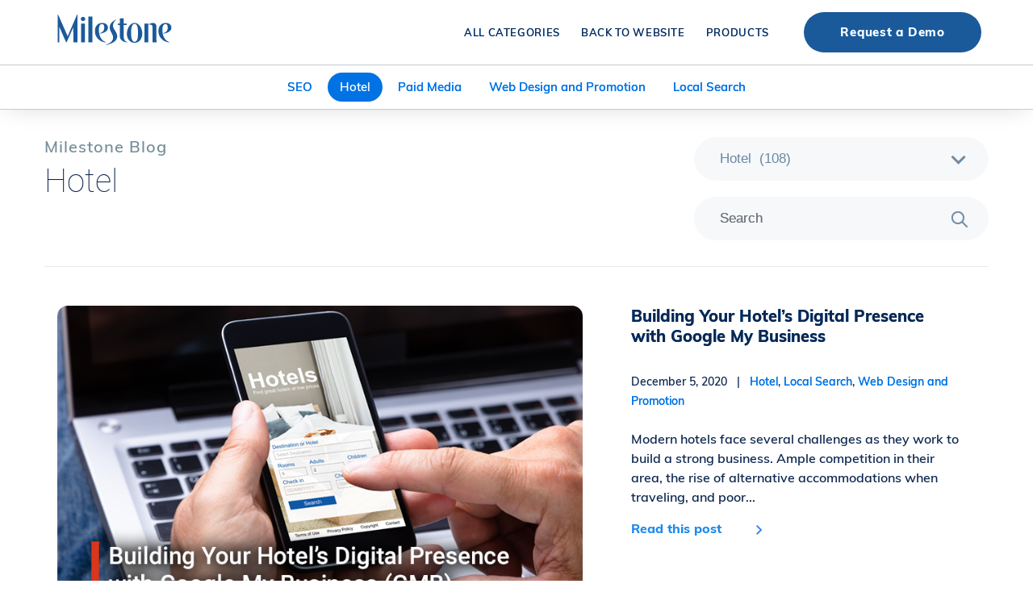

--- FILE ---
content_type: text/html; charset=UTF-8
request_url: https://blog.milestoneinternet.com/hotel/page/5/
body_size: 21877
content:
<!DOCTYPE HTML>
<html lang="en">
<head>
                <title>
                 &raquo; Hotel    </title>
    <meta name="viewport" content="width=device-width,initial-scale=1.0, minimum-scale=1.0, maximum-scale=5.0">
    <meta property="fb:pages" content="34279901757" />
    <meta name="MSSmartTagsPreventParsing" content="TRUE">
    
    <meta name="robots" content="max-snippet:-1">
    <meta name="robots" content="max-snippet:-2">
    <meta name="robots" content="index,follow,noarchive">    <link rel="shortcut icon" href="https://www.milestoneinternet.com/favicon.ico">
    
<!-- BEGIN Metadata added by the Add-Meta-Tags WordPress plugin -->
<meta name="description" content="Content filed under the Hotel category. | Page 5" />
<meta property="og:type" content="website" />
<meta property="og:site_name" content="Milestone Inc. Blog: SEO Digital Marketing Local Schemas, AMP" />
<meta property="og:title" content="Hotel | Page 5" />
<meta property="og:url" content="https://blog.milestoneinternet.com/hotel/5/" />
<meta property="og:description" content="Content filed under the Hotel category. | Page 5" />
<meta property="og:locale" content="en_US" />
<meta property="og:image" content="https://blog.milestoneinternet.com/wp-content/uploads/2021/01/milestone-inc-santa-clara-california-logo.png" />
<meta property="og:image:secure_url" content="https://blog.milestoneinternet.com/wp-content/uploads/2021/01/milestone-inc-santa-clara-california-logo.png" />
<meta property="og:image:width" content="155" />
<meta property="og:image:height" content="44" />
<meta property="og:image:type" content="image/png" />
<!-- END Metadata added by the Add-Meta-Tags WordPress plugin -->

<link rel='dns-prefetch' href='//s.w.org' />
<link rel="alternate" type="application/rss+xml" title="Milestone Inc. Blog: SEO Digital Marketing Local Schemas, AMP &raquo; Hotel Category Feed" href="https://blog.milestoneinternet.com/hotel/feed/" />
		<script type="text/javascript">
			window._wpemojiSettings = {"baseUrl":"https:\/\/s.w.org\/images\/core\/emoji\/13.0.1\/72x72\/","ext":".png","svgUrl":"https:\/\/s.w.org\/images\/core\/emoji\/13.0.1\/svg\/","svgExt":".svg","source":{"concatemoji":"https:\/\/blog.milestoneinternet.com\/wp-includes\/js\/wp-emoji-release.min.js?ver=5.6"}};
			!function(e,a,t){var r,n,o,i,p=a.createElement("canvas"),s=p.getContext&&p.getContext("2d");function c(e,t){var a=String.fromCharCode;s.clearRect(0,0,p.width,p.height),s.fillText(a.apply(this,e),0,0);var r=p.toDataURL();return s.clearRect(0,0,p.width,p.height),s.fillText(a.apply(this,t),0,0),r===p.toDataURL()}function l(e){if(!s||!s.fillText)return!1;switch(s.textBaseline="top",s.font="600 32px Arial",e){case"flag":return!c([127987,65039,8205,9895,65039],[127987,65039,8203,9895,65039])&&(!c([55356,56826,55356,56819],[55356,56826,8203,55356,56819])&&!c([55356,57332,56128,56423,56128,56418,56128,56421,56128,56430,56128,56423,56128,56447],[55356,57332,8203,56128,56423,8203,56128,56418,8203,56128,56421,8203,56128,56430,8203,56128,56423,8203,56128,56447]));case"emoji":return!c([55357,56424,8205,55356,57212],[55357,56424,8203,55356,57212])}return!1}function d(e){var t=a.createElement("script");t.src=e,t.defer=t.type="text/javascript",a.getElementsByTagName("head")[0].appendChild(t)}for(i=Array("flag","emoji"),t.supports={everything:!0,everythingExceptFlag:!0},o=0;o<i.length;o++)t.supports[i[o]]=l(i[o]),t.supports.everything=t.supports.everything&&t.supports[i[o]],"flag"!==i[o]&&(t.supports.everythingExceptFlag=t.supports.everythingExceptFlag&&t.supports[i[o]]);t.supports.everythingExceptFlag=t.supports.everythingExceptFlag&&!t.supports.flag,t.DOMReady=!1,t.readyCallback=function(){t.DOMReady=!0},t.supports.everything||(n=function(){t.readyCallback()},a.addEventListener?(a.addEventListener("DOMContentLoaded",n,!1),e.addEventListener("load",n,!1)):(e.attachEvent("onload",n),a.attachEvent("onreadystatechange",function(){"complete"===a.readyState&&t.readyCallback()})),(r=t.source||{}).concatemoji?d(r.concatemoji):r.wpemoji&&r.twemoji&&(d(r.twemoji),d(r.wpemoji)))}(window,document,window._wpemojiSettings);
		</script>
		<style type="text/css">
img.wp-smiley,
img.emoji {
	display: inline !important;
	border: none !important;
	box-shadow: none !important;
	height: 1em !important;
	width: 1em !important;
	margin: 0 .07em !important;
	vertical-align: -0.1em !important;
	background: none !important;
	padding: 0 !important;
}
</style>
			
			
	<link rel='stylesheet' id='wp-block-library-css'  href='https://blog.milestoneinternet.com/wp-includes/css/dist/block-library/style.min.css?ver=5.6' type='text/css' media='all' />
<link rel='stylesheet' id='wp-paginate-css'  href='https://blog.milestoneinternet.com/wp-content/plugins/wp-paginate/css/wp-paginate.css?ver=2.1.8' type='text/css' media='screen' />
<script type='text/javascript' src='https://blog.milestoneinternet.com/wp-includes/js/jquery/jquery.min.js?ver=3.5.1' id='jquery-core-js'></script>
<script type='text/javascript' src='https://blog.milestoneinternet.com/wp-includes/js/jquery/jquery-migrate.min.js?ver=3.3.2' id='jquery-migrate-js'></script>
<script type='text/javascript' id='email-posts-to-subscribers-js-extra'>
/* <![CDATA[ */
var elp_data = {"messages":{"elp_name_required":"Please enter name.","elp_email_required":"Please enter email address.","elp_invalid_name":"Name seems invalid.","elp_invalid_email":"Email address seems invalid.","elp_unexpected_error":"Oops.. Unexpected error occurred.","elp_invalid_captcha":"Robot verification failed, please try again.","elp_invalid_key":"Robot verification failed, invalid key.","elp_successfull_single":"You have successfully subscribed.","elp_successfull_double":"You have successfully subscribed. You will receive a confirmation email in few minutes. Please follow the link in it to confirm your subscription. If the email takes more than 15 minutes to appear in your mailbox, please check your spam folder.","elp_email_exist":"Email already exist.","elp_email_squeeze":"You are trying to submit too fast. try again in 1 minute."},"elp_ajax_url":"https:\/\/blog.milestoneinternet.com\/wp-admin\/admin-ajax.php"};
/* ]]> */
</script>
<script type='text/javascript' src='https://blog.milestoneinternet.com/wp-content/plugins/email-posts-to-subscribers//inc/email-posts-to-subscribers.js?ver=2.2' id='email-posts-to-subscribers-js'></script>
<link rel="https://api.w.org/" href="https://blog.milestoneinternet.com/wp-json/" /><link rel="alternate" type="application/json" href="https://blog.milestoneinternet.com/wp-json/wp/v2/categories/805" /><link rel="EditURI" type="application/rsd+xml" title="RSD" href="https://blog.milestoneinternet.com/xmlrpc.php?rsd" />
<link rel="wlwmanifest" type="application/wlwmanifest+xml" href="https://blog.milestoneinternet.com/wp-includes/wlwmanifest.xml" /> 
<style>.elp_form_message.success { color: #008000;font-weight: bold; } .elp_form_message.error { color: #ff0000; } .elp_form_message.boterror { color: #ff0000; } </style><link rel="publisher" href="https://plus.google.com/114497953800601905093"/>
<script id='nitro-telemetry-meta' nitro-exclude>window.NPTelemetryMetadata={missReason: (!window.NITROPACK_STATE ? 'cache not found' : 'hit'),pageType: 'category',}</script><script id='nitro-telemetry'>(()=>{window.NitroPack=window.NitroPack||{coreVersion:"na",isCounted:!1};let e=document.createElement("script");if(e.src="https://nitroscripts.com/FYNtHCZaxhBTQrqICqIZolqUFQUnzPWF",e.async=!0,e.id="nitro-script",document.head.appendChild(e),!window.NitroPack.isCounted){window.NitroPack.isCounted=!0;let t=()=>{navigator.sendBeacon("https://to.getnitropack.com/p",JSON.stringify({siteId:"FYNtHCZaxhBTQrqICqIZolqUFQUnzPWF",url:window.location.href,isOptimized:!!window.IS_NITROPACK,coreVersion:"na",missReason:window.NPTelemetryMetadata?.missReason||"",pageType:window.NPTelemetryMetadata?.pageType||"",isEligibleForOptimization:!!window.NPTelemetryMetadata?.isEligibleForOptimization}))};(()=>{let e=()=>new Promise(e=>{"complete"===document.readyState?e():window.addEventListener("load",e)}),i=()=>new Promise(e=>{document.prerendering?document.addEventListener("prerenderingchange",e,{once:!0}):e()}),a=async()=>{await i(),await e(),t()};a()})(),window.addEventListener("pageshow",e=>{if(e.persisted){let i=document.prerendering||self.performance?.getEntriesByType?.("navigation")[0]?.activationStart>0;"visible"!==document.visibilityState||i||t()}})}})();</script>        <link rel="preload" href="https://fonts.gstatic.com/s/roboto/v18/KFOmCnqEu92Fr1Mu4mxKKTU1Kg.woff2" as="font"
        type="font/woff2" crossorigin="">
    
        
    <script>
    var headSection3 = document.getElementsByTagName("head")[0];
    var elementCSS3 = document.createElement("link");
    elementCSS3.type = "text/css";
    elementCSS3.rel = "stylesheet";
    elementCSS3.href = "https://blog.milestoneinternet.com/wp-content/themes/rewamp2019/fonts/fonts.css";
    elementCSS3.media = "non-existant-media";
    headSection3.appendChild(elementCSS3);
    setTimeout(function() {
        elementCSS3.media = "all";
    }, 0);
    </script>
    <link rel="stylesheet" type="text/css" href="https://blog.milestoneinternet.com/wp-content/themes/rewamp2019/style.css" media="screen">
    <link rel="stylesheet" type="text/css" href="https://blog.milestoneinternet.com/wp-content/themes/rewamp2019/print.css" media="print">
    <script type="text/javascript">
    document.write(unescape(
        "%3Cscript src='https://blog.milestoneinternet.com/wp-content/themes/rewamp2019/js/jquery.js' language='javascript' type='text/javascript'%3E%3C/script%3E"
    ));
    </script>
    <script src="https://apis.google.com/js/platform.js" async defer></script>
    <script type="text/javascript">
    {
        parsetags: 'explicit'
    }
    </script>
     <script>
                                            $(document).ready(function() {
                                                var firstVal = $('.elp_form_spinner')[0].innerHTML;
                                                var a = $('.elp_form_spinner').children(":first").attr('src');
                                                var newHtml = '<img alt ="ajax loader" src="' + a + '">';
                                                $('.elp_form_spinner').html('');
                                                $('.elp_form_spinner').remove();
                                            });
                                            </script>
    <!-- Start of HubSpot Embed Code -->
<script type="text/javascript" id="hs-script-loader" async defer src="//js-na2.hs-scripts.com/243075412.js"></script>
<!-- End of HubSpot Embed Code -->
        <meta property="fb:page_id" content="34279901757" />
        <link rel='canonical' href='https://blog.milestoneinternet.com/hotel/'>
    
    <!--canonical_page_url code start here-->
    <link rel='prev' href='https://blog.milestoneinternet.com/hotel/page/4/'><link rel='next' href='https://blog.milestoneinternet.com/hotel/page/6/'>    <!--canonical_page_url code end here-->

        <script id="mjdata" type="application/ld+json">
    [{
        "@context": "http://schema.org",
        "@type": "LocalBusiness",
        "name": "Milestone Inc.",
        "url": "https://www.milestoneinternet.com/",
        "sameAs": [
            "https://twitter.com/milestonemktg",
            "https://foursquare.com/milestonemktg",
            "https://www.yelp.com/biz/milestone-santa-clara-6",
            "https://www.linkedin.com/company/milestone-internet-marketing",
            "https://www.facebook.com/MilestoneInc",
            "https://www.linkedin.com/company/milestone-internet-marketing",
            "https://www.instagram.com/milestonemktg/",
            "https://www.youtube.com/user/MilestoneInternet"
        ],
        "logo": "https://www.milestoneinternet.com/images/milestone-logo.png",
        "image": "https://www.milestoneinternet.com/images/milestone-logo.png",
        "award": "Fastest Growing Bulldog Business, Stevie ABA Best New Product, IMA Awards Best in Class, IAC Awards Outstanding Website, The Communicator Award of Excellence, The Communicator Award of Distinction",
        "legalName": "Milestone Internet Marketing, Inc.",
        "contactPoint": {
            "@type": "ContactPoint",
            "telephone": "+1-408-492-9055",
            "faxNumber": "+1-408-492-9053",
            "email": "sales@milestoneinternet.com",
            "contactType": "Inquiry, Reservations or Business"
        },
        "telephone": "+1-408-492-9055",
        "address": {
            "@type": "PostalAddress",
            "streetAddress": "3001 Oakmead Village Drive",
            "addressLocality": "Santa Clara",
            "addressRegion": "CA",
            "postalCode": "95051",
            "addressCountry": "United States"
        },
        "geo": {
            "@type": "GeoCoordinates",
            "latitude": "37.376773",
            "longitude": "-121.980225"
        },
        "priceRange": "$$$-$$$$$"
    }, {
        "@context": "http://schema.org",
        "@type": "WebSite",
        "name": "Milestone Inc.",
        "alternateName": "Milestone Inc.",
        "url": "https://blog.milestoneinternet.com",
        "potentialAction": {
            "query-input": "required name=search_term_string",
            "@type": "SearchAction",
            "target": "https://blog.milestoneinternet.com/?s={search_term_string}"
        }
    }]
    </script>
    
    
        
        <script>
    (function(w, d, s, l, i) {
        w[l] = w[l] || [];
        w[l].push({
            'gtm.start': new Date().getTime(),
            event: 'gtm.js'
        });
        var f = d.getElementsByTagName(s)[0],
            j = d.createElement(s),
            dl = l != 'dataLayer' ? '&l=' + l : '';
        j.async = true;
        j.src =
            '//www.googletagmanager.com/gtm.js?id=' + i + dl;
        f.parentNode.insertBefore(j, f);
    })(window, document, 'script', 'dataLayer', 'GTM-5ZVM3J');
    </script>

    <style type="text/css">
    .titlefaq {
        background: #f3f6f8;
        padding: 20px 20px 15px 20px;
        margin-top: 20px;
        text-align: center;
    }

    .faqdetails {
        padding: 0px 0 0px 0;
    }

    .faq-pageleval-left {
        float: left;
        width: 100%;
        padding: 40px 0 40px 0;
        margin: 0px 0 0 0;
        position: relative;
        z-index: 2;
    }

    .faq-pageleval-left ul {
        width: 100%;
        margin: 0;
        padding: 0;
        list-style: none;
    }

    .faq-pageleval-left ul li {
        width: 100%;
        margin: 0 0 0px 0;
        padding: 0;
        border-bottom: 1px solid #c5ccd0;
    }

    .faq-pageleval-left ul li:first-child {
        border-top: 1px solid #c5ccd0;
    }

    .faq-pageleval-left ul li a {
        color: #0d274f;
        border-right: 4px solid transparent;
        line-height: 40px;
        padding: 0 10px 0 10px;
        display: block;
        text-decoration: none;
        cursor: pointer;
    }

    .faq-pageleval-left ul li h3 {
        font-weight: 800;
        line-height: normal;
        margin: 0;
        padding: 15px 0;
        color: #0d274f;
        font-size: 22px;
        letter-spacing: 0px;
    }

    .faq-pageleval-left ul li .uk-accordion-content {
        margin-top: 10px;
        padding: 0 10px 30px 10px;
        display: block;
    }

    .faq-pageleval-left ul li ul {
        margin-left: 20px;
    }

    .faq-pageleval-left ul li ul li {
        list-style: disc;
        padding-bottom: 10px;
        list-style-type: disc;
        border: none !important;
    }

    .faq-pageleval-left ul li ol {
        list-style: decimal;
    }

    .faq-pageleval-left ul li ol li {
        list-style-type: auto;
        padding-bottom: 10px;
        border: none !important;
    }

    .content-blogpost {
        display: none;
        padding: 0 10px 0 10px;
    }

    a.set-btn {
        position: relative;
        display: block;
    }

    a.set-btn::before {
        content: '';
        width: 30px;
        height: 30px;
        position: absolute;
        top: 13px;
        right: 10px;
        background: url(https://blog.milestoneinternet.com/wp-content/themes/rewamp2019/img/faqplus1.png) no-repeat;
        background-repeat: no-repeat;
        background-size: cover;
    }

    a.set-btn.active::before {
        content: '';
        width: 30px;
        height: 20px;
        position: absolute;
        top: 15px;
        right: 10px;
        background: url(https://blog.milestoneinternet.com/wp-content/themes/rewamp2019/img/faqminus1.png) no-repeat;
        background-repeat: no-repeat;
        background-size: cover;
    }

    a.skip-to-content-btn {
        position: absolute;
        top: 0;
        left: 0;
        background: #0072e4;
        color: #fff !important;
        z-index: 10000;
        height: 30px;
        width: auto;
        line-height: 30px;
        padding: 0 20px;
        opacity: 0;
        text-decoration: none;
    }

    a.skip-to-content-btn:focus {
        opacity: 1;
        outline: none;
    }

    a:focus {
        color: #0d274f;
    }
    </style>

</head>

    <body>
        <a role="button" class="skip-to-content-btn" href="#content" data-uk-scroll="offset:50">Skip to main content</a>
                <noscript>
            <iframe src="//www.googletagmanager.com/ns.html?id=GTM-5ZVM3J" height="0" width="0"
                style="display:none;visibility:hidden"></iframe>
        </noscript>
        <script type="text/javascript">
        piAId = '680863';

        piCId = '1185';

        piHostname = 'pi.pardot.com';



        (function() {

            function async_load() {

                var s = document.createElement('script');
                s.type = 'text/javascript';

                s.src = ('https:' == document.location.protocol ? 'https://pi' : 'http://cdn') +
                    '.pardot.com/pd.js';
                s.async = true;
                var c = document.getElementsByTagName('script')[0];
                c.parentNode.insertBefore(s, c);

            }

            if (window.attachEvent) {
                window.attachEvent('onload', async_load);
            } else {
                window.addEventListener('load', async_load, false);
            }

        })();
        </script>
        <div id="main" class="fixheader" style="background-color: rgb(255, 255, 255);">
            <header>
                <div id="logo"> <a href="https://www.milestoneinternet.com/"
                        title="Milestone Inc. - Santa Clara, California">
                        <div class="logo-img"> <img class="alterie"
                                alt="Milestone Inc. - 75 E Santa Clara St Suite 08-102 San Jose, CA 95113"
                                src="https://www.milestoneinternet.com/images/milestone-inc-santa-clara-california-logo.svg"
                                height="38" width="154"
                                title="Milestone Inc. - 75 E Santa Clara St Suite 08-102 San Jose, CA 95113">
                        </div>
                    </a> </div>
                <div class="topnav-home">
                    <div id="nav">
                        <nav id="topnav">
                            <ul class="topnav-wrap">
                                <!--<li class="wwd submenulist"> <a href="/" class="nav">Milestone Picks</a> </li>-->
                                <li class="wwd submenulist"> <a href="/all-categories/" class="nav"
                                        data-autodatalayer="" onclick="pushToGtmRenderByDom(this)" data-msevent="events"
                                        data-mscategory="blog menu" data-msaction="click"><span class="formslable"
                                            aria-hidden="true">all categories</span>All Categories</a> </li>
                                <li class="wwd submenulist"> <a href="https://www.milestoneinternet.com" class="nav"
                                        data-autodatalayer="" onclick="pushToGtmRenderByDom(this)" data-msevent="events"
                                        data-mscategory="blog menu" data-msaction="click"><span class="formslable"
                                            aria-hidden="true">back to website</span>Back To Website</a> </li>
                                <li class="wwd submenulist"> <a href="https://www.milestoneinternet.com/products"
                                        class="nav" data-autodatalayer="" onclick="pushToGtmRenderByDom(this)"
                                        data-msevent="events" data-mscategory="blog menu" data-msaction="click"><span
                                            class="formslable" aria-hidden="true">products</span>Products</a> </li>
                            </ul>
                            <div class="submenumob">
                                <script id="mjdata" type="application/ld+json">
{
            "@context": "https://schema.org",
            "@type": "SiteNavigationElement",
            "@id": "https://blog.milestoneinternet.com#siteNav",

            "mainEntity": [{
                "@type": "ItemList",
                "itemListElement": [{
                        "@type": "ListItem",
                        "name": [
                            "SEO"
                        ],
                        "position": [
                            1
                        ],
                        "url": [
                            "https://blog.milestoneinternet.com/seo/"
                        ]
                    }, {
                        "@type": "ListItem",
                        "name": [
                            "Hotel"
                        ],
                        "position": [
                            2
                        ],
                        "url": [
                            "https://blog.milestoneinternet.com/hotel/"
                        ]
                    }, {
                        "@type": "ListItem",
                        "name": [
                            "Paid Media"
                        ],
                        "position": [
                            3
                        ],
                        "url": [
                            "https://blog.milestoneinternet.com/paid-media/"
                        ]
                    }, {
                        "@type": "ListItem",
                        "name": [
                            "Web Design and Promotion"
                        ],
                        "position": [
                            4
                        ],
                        "url": [
                            "https://blog.milestoneinternet.com/web-design-promotion/"
                        ]
                    }, {
                        "@type": "ListItem",
                        "name": [
                            "Local Search"
                        ],
                        "position": [
                            5
                        ],
                        "url": [
                            "https://blog.milestoneinternet.com/local-search/"
                        ]
                    }




                    , {
                        "@type": "ListItem",
                        "name": [
                            "Contact"
                        ],
                        "position": [
                            6
                        ],
                        "url": [
                            "https://www.milestoneinternet.com/company/contact.aspx"
                        ]
                    }
                    , {
                        "@type": "ListItem",
                        "name": [
                            "Careers"
                        ],
                        "position": [
                            7
                        ],
                        "url": [
                            "https://jobs.milestoneinternet.com/"
                        ]
                    }
                    , {
                        "@type": "ListItem",
                        "name": [
                            "Español"
                        ],
                        "position": [
                            8
                        ],
                        "url": [
                            "https://www.milestoneinternet.com/mexico-latam-digital-marketing.aspx"
                        ]
                    }
                    , {
                        "@type": "ListItem",
                        "name": [
                            "Privacy Policy"
                        ],
                        "position": [
                            9
                        ],
                        "url": [
                            "https://www.milestoneinternet.com/privacy-policy.aspx"
                        ]
                    }
                    , {
                        "@type": "ListItem",
                        "name": [
                            "Site Map"
                        ],
                        "position": [
                            10
                        ],
                        "url": [
                            "https://www.milestoneinternet.com/site-map.aspx"
                        ]
                    }
                    , {
                        "@type": "ListItem",
                        "name": [
                            "Video"
                        ],
                        "position": [
                            11
                        ],
                        "url": [
                            "https://www.milestoneinternet.com/video-site-map.aspx"
                        ]
                    }
                    , {
                        "@type": "ListItem",
                        "name": [
                            "CMS"
                        ],
                        "position": [
                            12
                        ],
                        "url": [
                            "https://www.milestoneinternet.com/products/milestone-cms"
                        ]
                    }
                    , {
                        "@type": "ListItem",
                        "name": [
                            "Reviews"
                        ],
                        "position": [
                            13
                        ],
                        "url": [
                            "https://www.milestoneinternet.com/products/reviews"
                        ]
                    }
                    , {
                        "@type": "ListItem",
                        "name": [
                            "Local"
                        ],
                        "position": [
                            14
                        ],
                        "url": [
                            "https://www.milestoneinternet.com/products/local"
                        ]
                    }
                    , {
                        "@type": "ListItem",
                        "name": [
                            "Design"
                        ],
                        "position": [
                            15
                        ],
                        "url": [
                            "https://www.milestoneinternet.com/services/web-mobile-design"
                        ]
                    }
                    , {
                        "@type": "ListItem",
                        "name": [
                            "Insights"
                        ],
                        "position": [
                            16
                        ],
                        "url": [
                            "https://www.milestoneinternet.com/products/insights"
                        ]
                    }
                    , {
                        "@type": "ListItem",
                        "name": [
                            "Social"
                        ],
                        "position": [
                            17
                        ],
                        "url": [
                            "https://www.milestoneinternet.com/services/social-media-marketing"
                        ]
                    }
                    , {
                        "@type": "ListItem",
                        "name": [
                            "Strategy"
                        ],
                        "position": [
                            18
                        ],
                        "url": [
                            "https://www.milestoneinternet.com/services/seo-local-search"
                        ]
                    }
                    , {
                        "@type": "ListItem",
                        "name": [
                            "Analytics"
                        ],
                        "position": [
                            19
                        ],
                        "url": [
                            "https://www.milestoneinternet.com/products/analytics.aspx"
                        ]
                    }
                    , {
                        "@type": "ListItem",
                        "name": [
                            "Marketing"
                        ],
                        "position": [
                            20
                        ],
                        "url": [
                            "https://www.milestoneinternet.com/services/social-media-marketing"
                        ]
                    }
                    , {
                        "@type": "ListItem",
                        "name": [
                            "Facebook"
                        ],
                        "position": [
                            21
                        ],
                        "url": [
                            "https://www.facebook.com/MilestoneInc"
                        ]
                    }
                    , {
                        "@type": "ListItem",
                        "name": [
                            "Twitter"
                        ],
                        "position": [
                            22
                        ],
                        "url": [
                            "https://twitter.com/milestonemktg"
                        ]
                    }
                    , {
                        "@type": "ListItem",
                        "name": [
                            "Linkedin"
                        ],
                        "position": [
                            23
                        ],
                        "url": [
                            "https://www.linkedin.com/company/milestone-internet-marketing"
                        ]
                    }
                    , {
                        "@type": "ListItem",
                        "name": [
                            "YouTube"
                        ],
                        "position": [
                            24
                        ],
                        "url": [
                            "https://www.youtube.com/user/MilestoneInternet"
                        ]
                    }
                    , {
                        "@type": "ListItem",
                        "name": [
                            "Instagram"
                        ],
                        "position": [
                            25
                        ],
                        "url": [
                            "https://www.instagram.com/milestonemktg/"
                        ]
                    }

                ]
            }],
            "name": [
                "Milestone Inc"
            ],
            "url": [
                "https://blog.milestoneinternet.com/"
            ]
        }
        </script>
<a href="https://blog.milestoneinternet.com/seo/" class="">SEO</a>
<a href="https://blog.milestoneinternet.com/hotel/" class="activesublink">Hotel</a>
<a href="https://blog.milestoneinternet.com/paid-media/" class="">Paid Media</a>
<a href="https://blog.milestoneinternet.com/web-design-promotion/" class="">Web Design and Promotion</a>
<a href="https://blog.milestoneinternet.com/local-search/" class="">Local Search</a>                            </div>
                        </nav>
                    </div>
                </div>
                <div class="header-button"> <a href="https://www.milestoneinternet.com/company/contact"
                        class="mainrfpformbtn" data-autodatalayer="" onclick="pushToGtmRenderByDom(this)"
                        data-msevent="events" data-mscategory="request a demo" data-msaction="click" role="button"><span
                            class="formslable" aria-hidden="true">booking widget</span>Request a Demo</a> </div>
            </header>
            <div class="responsinvemenu">Menu</div>


            <div class="blogsubmenu">

                <script id="mjdata" type="application/ld+json">
{
            "@context": "https://schema.org",
            "@type": "SiteNavigationElement",
            "@id": "https://blog.milestoneinternet.com#siteNav",

            "mainEntity": [{
                "@type": "ItemList",
                "itemListElement": [{
                        "@type": "ListItem",
                        "name": [
                            "SEO"
                        ],
                        "position": [
                            1
                        ],
                        "url": [
                            "https://blog.milestoneinternet.com/seo/"
                        ]
                    }, {
                        "@type": "ListItem",
                        "name": [
                            "Hotel"
                        ],
                        "position": [
                            2
                        ],
                        "url": [
                            "https://blog.milestoneinternet.com/hotel/"
                        ]
                    }, {
                        "@type": "ListItem",
                        "name": [
                            "Paid Media"
                        ],
                        "position": [
                            3
                        ],
                        "url": [
                            "https://blog.milestoneinternet.com/paid-media/"
                        ]
                    }, {
                        "@type": "ListItem",
                        "name": [
                            "Web Design and Promotion"
                        ],
                        "position": [
                            4
                        ],
                        "url": [
                            "https://blog.milestoneinternet.com/web-design-promotion/"
                        ]
                    }, {
                        "@type": "ListItem",
                        "name": [
                            "Local Search"
                        ],
                        "position": [
                            5
                        ],
                        "url": [
                            "https://blog.milestoneinternet.com/local-search/"
                        ]
                    }




                    , {
                        "@type": "ListItem",
                        "name": [
                            "Contact"
                        ],
                        "position": [
                            6
                        ],
                        "url": [
                            "https://www.milestoneinternet.com/company/contact.aspx"
                        ]
                    }
                    , {
                        "@type": "ListItem",
                        "name": [
                            "Careers"
                        ],
                        "position": [
                            7
                        ],
                        "url": [
                            "https://jobs.milestoneinternet.com/"
                        ]
                    }
                    , {
                        "@type": "ListItem",
                        "name": [
                            "Español"
                        ],
                        "position": [
                            8
                        ],
                        "url": [
                            "https://www.milestoneinternet.com/mexico-latam-digital-marketing.aspx"
                        ]
                    }
                    , {
                        "@type": "ListItem",
                        "name": [
                            "Privacy Policy"
                        ],
                        "position": [
                            9
                        ],
                        "url": [
                            "https://www.milestoneinternet.com/privacy-policy.aspx"
                        ]
                    }
                    , {
                        "@type": "ListItem",
                        "name": [
                            "Site Map"
                        ],
                        "position": [
                            10
                        ],
                        "url": [
                            "https://www.milestoneinternet.com/site-map.aspx"
                        ]
                    }
                    , {
                        "@type": "ListItem",
                        "name": [
                            "Video"
                        ],
                        "position": [
                            11
                        ],
                        "url": [
                            "https://www.milestoneinternet.com/video-site-map.aspx"
                        ]
                    }
                    , {
                        "@type": "ListItem",
                        "name": [
                            "CMS"
                        ],
                        "position": [
                            12
                        ],
                        "url": [
                            "https://www.milestoneinternet.com/products/milestone-cms"
                        ]
                    }
                    , {
                        "@type": "ListItem",
                        "name": [
                            "Reviews"
                        ],
                        "position": [
                            13
                        ],
                        "url": [
                            "https://www.milestoneinternet.com/products/reviews"
                        ]
                    }
                    , {
                        "@type": "ListItem",
                        "name": [
                            "Local"
                        ],
                        "position": [
                            14
                        ],
                        "url": [
                            "https://www.milestoneinternet.com/products/local"
                        ]
                    }
                    , {
                        "@type": "ListItem",
                        "name": [
                            "Design"
                        ],
                        "position": [
                            15
                        ],
                        "url": [
                            "https://www.milestoneinternet.com/services/web-mobile-design"
                        ]
                    }
                    , {
                        "@type": "ListItem",
                        "name": [
                            "Insights"
                        ],
                        "position": [
                            16
                        ],
                        "url": [
                            "https://www.milestoneinternet.com/products/insights"
                        ]
                    }
                    , {
                        "@type": "ListItem",
                        "name": [
                            "Social"
                        ],
                        "position": [
                            17
                        ],
                        "url": [
                            "https://www.milestoneinternet.com/services/social-media-marketing"
                        ]
                    }
                    , {
                        "@type": "ListItem",
                        "name": [
                            "Strategy"
                        ],
                        "position": [
                            18
                        ],
                        "url": [
                            "https://www.milestoneinternet.com/services/seo-local-search"
                        ]
                    }
                    , {
                        "@type": "ListItem",
                        "name": [
                            "Analytics"
                        ],
                        "position": [
                            19
                        ],
                        "url": [
                            "https://www.milestoneinternet.com/products/analytics.aspx"
                        ]
                    }
                    , {
                        "@type": "ListItem",
                        "name": [
                            "Marketing"
                        ],
                        "position": [
                            20
                        ],
                        "url": [
                            "https://www.milestoneinternet.com/services/social-media-marketing"
                        ]
                    }
                    , {
                        "@type": "ListItem",
                        "name": [
                            "Facebook"
                        ],
                        "position": [
                            21
                        ],
                        "url": [
                            "https://www.facebook.com/MilestoneInc"
                        ]
                    }
                    , {
                        "@type": "ListItem",
                        "name": [
                            "Twitter"
                        ],
                        "position": [
                            22
                        ],
                        "url": [
                            "https://twitter.com/milestonemktg"
                        ]
                    }
                    , {
                        "@type": "ListItem",
                        "name": [
                            "Linkedin"
                        ],
                        "position": [
                            23
                        ],
                        "url": [
                            "https://www.linkedin.com/company/milestone-internet-marketing"
                        ]
                    }
                    , {
                        "@type": "ListItem",
                        "name": [
                            "YouTube"
                        ],
                        "position": [
                            24
                        ],
                        "url": [
                            "https://www.youtube.com/user/MilestoneInternet"
                        ]
                    }
                    , {
                        "@type": "ListItem",
                        "name": [
                            "Instagram"
                        ],
                        "position": [
                            25
                        ],
                        "url": [
                            "https://www.instagram.com/milestonemktg/"
                        ]
                    }

                ]
            }],
            "name": [
                "Milestone Inc"
            ],
            "url": [
                "https://blog.milestoneinternet.com/"
            ]
        }
        </script>
<a href="https://blog.milestoneinternet.com/seo/" class="">SEO</a>
<a href="https://blog.milestoneinternet.com/hotel/" class="activesublink">Hotel</a>
<a href="https://blog.milestoneinternet.com/paid-media/" class="">Paid Media</a>
<a href="https://blog.milestoneinternet.com/web-design-promotion/" class="">Web Design and Promotion</a>
<a href="https://blog.milestoneinternet.com/local-search/" class="">Local Search</a>
            </div>


        </div>
        <div id="explorecategory">

            <!--<div id="explorecategorytitle">Explore categories</div>-->
        </div>

        <div class="breadcrumb" style="display: none;">
            <a href="https://blog.milestoneinternet.com" title="Browse to: Home">Home</a> / Category Hotel&#39;
        </div> <!-- [breadcrumb] -->

        <!-- <script type="application/ld+json">
        {
            "@context": "https://schema.org",
            "@type": "BreadcrumbList",
            "itemListElement": [{
                    "@type": "ListItem",
                    "position": 1,
                    "item": {
                        "@id": "",
                        "name": "Home"
                    }
                },
                {
                    "@type": "ListItem",
                    "position": 2,
                    "name": "Milestone Inc. Blog Post",
                    "item": {
                        "@id": "",
                        "name": ""
                    }
                }
            ]
        }
        </script> -->
                <script type="application/ld+json">
        {
            "@context": "https://schema.org/",
            "@type": "BreadcrumbList",
            "@id": "https://blog.milestoneinternet.com/hotel/page/5/#BreadcrumbList",
            "itemListElement": [{
                "@type": "ListItem",
                "position": 1,
                "name": "Home",
                "item": "https://blog.milestoneinternet.com"
            },{
                "@type": "ListItem",
                "position": 2,
                "name": "Milestone Inc. Blog Post",
                "item": "https://blog.milestoneinternet.com/hotel/page/5/"
            }]
        }
        </script>
                        
        
<script id="mjdataCategory" type="application/ld+json">
[{
    "@context": "https://schema.org",
    "@type": [
        "WebPage"
    ],
    "speakable": {
        "xpath": [
            "/html/head/title",
            "/html/head/meta[@name='description']/@content"
        ],
        "@type": "SpeakableSpecification"
    },
	"@id": "https://blog.milestoneinternet.com#WebPage",
    "name": "Milestone Blog",
    "description": "Hotel",
    "url": "https://blog.milestoneinternet.com",
	"breadcrumb": [{
        "@id": "https://blog.milestoneinternet.com/hotel/page/5/#BreadcrumbList"
    }],
    "hasPart": [{
        "@id": "https://blog.milestoneinternet.com#siteNav"
    }]
}]
</script>
<div id="content"   class="bloghomepage">
	<div class="blogintro">
		<div class="introleft">
			<div class="introsubtutle contentfocus" tabindex="0">Milestone Blog</div>
			<h1 class="introh1 contentfocus" tabindex="0"> Hotel </h1>
		</div>
		<div id="explorecategoryselect">
			<select  name='cat' id='cat' class='postform' >
	<option value='0'>Explore By Category</option>
	<option class="level-0" value="75">About Us&nbsp;&nbsp;(11)</option>
	<option class="level-0" value="801">ADA&nbsp;&nbsp;(2)</option>
	<option class="level-0" value="800">AMP&nbsp;&nbsp;(2)</option>
	<option class="level-0" value="821">Artificial Intelligence&nbsp;&nbsp;(7)</option>
	<option class="level-0" value="645">Award Winning&nbsp;&nbsp;(11)</option>
	<option class="level-0" value="793">Banking&nbsp;&nbsp;(17)</option>
	<option class="level-0" value="792">Business Growth&nbsp;&nbsp;(10)</option>
	<option class="level-0" value="536">Case Study&nbsp;&nbsp;(2)</option>
	<option class="level-0" value="823">CMS&nbsp;&nbsp;(1)</option>
	<option class="level-0" value="816">Company news&nbsp;&nbsp;(4)</option>
	<option class="level-0" value="806">Content&nbsp;&nbsp;(5)</option>
	<option class="level-0" value="381">Content Marketing&nbsp;&nbsp;(11)</option>
	<option class="level-0" value="67">Conversion Best Practices&nbsp;&nbsp;(28)</option>
	<option class="level-0" value="787">Covid19&nbsp;&nbsp;(12)</option>
	<option class="level-0" value="8">Digital Marketing Analytics&nbsp;&nbsp;(11)</option>
	<option class="level-0" value="223">Digital Marketing Ideas&nbsp;&nbsp;(63)</option>
	<option class="level-0" value="150">Digital Media Marketing&nbsp;&nbsp;(28)</option>
	<option class="level-0" value="626">ENGAGE&nbsp;&nbsp;(2)</option>
	<option class="level-0" value="810">FAQ Manager&nbsp;&nbsp;(6)</option>
	<option class="level-0" value="66">Getting Social&nbsp;&nbsp;(97)</option>
	<option class="level-0" value="795">Google Update&nbsp;&nbsp;(18)</option>
	<option class="level-0" value="809">Guide&nbsp;&nbsp;(2)</option>
	<option class="level-0" value="799">Healthcare&nbsp;&nbsp;(2)</option>
	<option class="level-0" value="805" selected="selected">Hotel&nbsp;&nbsp;(108)</option>
	<option class="level-0" value="18">Industry News&nbsp;&nbsp;(85)</option>
	<option class="level-0" value="285">Leadership&nbsp;&nbsp;(11)</option>
	<option class="level-0" value="789">Local Promotion&nbsp;&nbsp;(21)</option>
	<option class="level-0" value="571">Local Search&nbsp;&nbsp;(36)</option>
	<option class="level-0" value="580">Paid Media&nbsp;&nbsp;(16)</option>
	<option class="level-0" value="794">Post-Covid-19&nbsp;&nbsp;(5)</option>
	<option class="level-0" value="558">Press Release&nbsp;&nbsp;(2)</option>
	<option class="level-0" value="802">Research&nbsp;&nbsp;(5)</option>
	<option class="level-0" value="825">Roadmap&nbsp;&nbsp;(1)</option>
	<option class="level-0" value="818">Schemas&nbsp;&nbsp;(9)</option>
	<option class="level-0" value="293">Search Experience Optimization&nbsp;&nbsp;(32)</option>
	<option class="level-0" value="788">SEO&nbsp;&nbsp;(106)</option>
	<option class="level-0" value="808">Site-CMS&nbsp;&nbsp;(14)</option>
	<option class="level-0" value="807">Social&nbsp;&nbsp;(4)</option>
	<option class="level-0" value="796">Social Responsibility&nbsp;&nbsp;(2)</option>
	<option class="level-0" value="200">Speaking Our Minds&nbsp;&nbsp;(43)</option>
	<option class="level-0" value="730">Voice Search&nbsp;&nbsp;(9)</option>
	<option class="level-0" value="63">Web Design and Promotion&nbsp;&nbsp;(236)</option>
	<option class="level-0" value="600">Webinar&nbsp;&nbsp;(22)</option>
	<option class="level-0" value="797">Webinar Recap&nbsp;&nbsp;(45)</option>
	<option class="level-0" value="472">Whitepapers&nbsp;&nbsp;(1)</option>
</select>
			<script type="text/javascript">
		var dropdown = document.getElementById("cat");
		function onCatChange() {
			if ( dropdown.options[dropdown.selectedIndex].value > 0 ) {
				location.href = "https://blog.milestoneinternet.com/?cat="+dropdown.options[dropdown.selectedIndex].value;
			}
		}
		dropdown.onchange = onCatChange;
	</script> 
			<span class="fa fa-caret-down"></span> </div>
		<div class="topsearchform">
			<form method="get" id="searchform" name="searchform" action="https://blog.milestoneinternet.com">
		<span class="fa fa-search" onClick="searchform.btnSubmit.click();"></span>
		<input class="sf1" name="btnSubmit" value="Search" id="btnSubmit" type="submit" alt="search" style="display:none">
        <label class="sr-only" for="s">s</label>
		<input class="sf2" type="text" value="" size="22" name="s" id="s" placeholder="Search">
		<div class="clear"></div>
</form>
		</div>
		<div class="clear"></div>
	</div>
				<div class="blogpostcontent catagorycontrnt">
		
<div class="defaultpostformat">
    <div >
        <meta itemprop="name" content="Gaurav SEO" />
    </div>
    <span itemprop="publisher" itemscope itemtype="https://schema.org/Organization">
        <meta itemprop="name" content="Milestone Inc.">
        <meta itemprop="url" content="https://www.milestoneinternet.com">
        <span itemprop="logo" itemscope itemtype="https://schema.org/ImageObject">
            <meta itemprop="url" content="https://www.milestoneinternet.com/images/milestone-logo.png">
        </span>
    </span>
    <div class="blogpostimage contentfocus" tabindex="0">
        <img width="769" height="452" src="https://blog.milestoneinternet.com/wp-content/uploads/2020/10/Building-Your-Hotel’s-Digital-Presence-with-Google-My-Business-1.jpg" class="attachment-full size-full wp-post-image" alt="Building Your Hotel’s Digital Presence with Google My Business" loading="lazy" itemprop="image" srcset="https://blog.milestoneinternet.com/wp-content/uploads/2020/10/Building-Your-Hotel’s-Digital-Presence-with-Google-My-Business-1.jpg 769w, https://blog.milestoneinternet.com/wp-content/uploads/2020/10/Building-Your-Hotel’s-Digital-Presence-with-Google-My-Business-1-300x176.jpg 300w, https://blog.milestoneinternet.com/wp-content/uploads/2020/10/Building-Your-Hotel’s-Digital-Presence-with-Google-My-Business-1-768x451.jpg 768w" sizes="(max-width: 769px) 100vw, 769px" />        <meta  content="" />
            </div>
    <div class="fixblogpostheight">
        <h2  class="contentfocus" tabindex="0"><a href="https://blog.milestoneinternet.com/web-design-promotion/building-your-hotels-digital-presence-with-google-my-business/" rel="bookmark"
                title="Building Your Hotel’s Digital Presence with Google My Business"> Building Your Hotel’s Digital Presence with Google My Business </a></h2>
        <div class="postuploadtime contentfocus" tabindex="0">December 5, 2020 &nbsp; | &nbsp;
            <a href="https://blog.milestoneinternet.com/hotel/" title="View all posts in Hotel">Hotel</a>, <a href="https://blog.milestoneinternet.com/local-search/" title="View all posts in Local Search">Local Search</a>, <a href="https://blog.milestoneinternet.com/web-design-promotion/" title="View all posts in Web Design and Promotion">Web Design and Promotion</a>        </div>
        <div class="blogpostexcept  contentfocus" tabindex="0" > Modern hotels face several challenges as they work to build a strong business. Ample competition in their area, the rise of alternative accommodations when traveling, and poor...        </div>
        <div class="postreadmore"><a class="button" role="button" href="https://blog.milestoneinternet.com/web-design-promotion/building-your-hotels-digital-presence-with-google-my-business/"><span
                    aria-hidden="true">Read this post</span><span class="sr-only">
                    Building Your Hotel’s Digital Presence with Google My Business</span></a></div>
    </div>
    <div class="blogpostbottom">
                <div class="soacialsharenew-wrap contentfocus" tabindex="0">
            <div class="soacialsharenew">
                <a class="fbiconmoon contentfocus" tabindex="0"
                    href="https://www.facebook.com/sharer/sharer.php?u=https://blog.milestoneinternet.com/web-design-promotion/building-your-hotels-digital-presence-with-google-my-business/&t=Building Your Hotel’s Digital Presence with Google My Business"
                    target="_blank" rel="noopener"><span class="icon-facebook icon-new" aria-hidden="true"> </span><span
                        class="sr-only">Share this post on Facebook</span></a> <a class="twiconmoon contentfocus" tabindex="0" href="https://twitter.com/intent/tweet?text=Building Your Hotel’s Digital Presence with Google My Business&url=https://blog.milestoneinternet.com/web-design-promotion/building-your-hotels-digital-presence-with-google-my-business/" target="_blank" rel="noopener"><span class="icon-twitter icon-new" aria-hidden="true"> </span><span
                        class="sr-only">Share this post on Twitter</span></a> <a class="liniconmoon contentfocus"
                    tabindex="0"
                    href="http://www.linkedin.com/shareArticle?mini=true&amp;url=https://blog.milestoneinternet.com/web-design-promotion/building-your-hotels-digital-presence-with-google-my-business/&title=Building Your Hotel’s Digital Presence with Google My Business&source=Milestone Inc. Blog: SEO Digital Marketing Local Schemas, AMP"
                    target="_blank" rel="noopener"><span class="icon-linkedin2 icon-new" aria-hidden="true">
                    </span><span class="sr-only">Share this post on Linkedin</span></a>
            </div>
            <span class="shareicon">Share</span>
        </div>
        <div class="addtobookmark">Add to Bookmarks</div>
    </div>
    <script>
    $(document).ready(function() {
        $(".soacialsharenew-wrap").hover(
            function() {
                $(this).addClass("active");
            },
            function() {
                $(this).removeClass("active");
            }
        );
        $('.soacialsharenew-wrap').focus(function() {
            $(this).addClass('active');
        }).blur(function() {
            $(this).removeClass('active');
        });
    });
    </script>

    <!-- <meta itemprop="articleSection"
        content="">
    <meta itemprop="mainEntityOfPage url" content="">
    <meta itemprop="datePublished" content="" />
    <meta itemprop="dateModified" content="" />
    <meta itemprop="WordCount"
        content="<?php// $wccontent = get_post_field( 'post_content', $post->ID ); $word_count = str_word_count( strip_tags( $wccontent ) ); echo $word_count; ?>"> -->
</div>

<script type="application/ld+json">
[{
    "@context": "https://schema.org",
    "@type": "Blog",
    "blogPost": [
        {
            "@type": "BlogPosting",
            "author": "Gaurav SEO",
            "dateModified": ["2022-04-28T03:21:18-07:00"],
            "datePublished": ["2020-12-05T15:43:54-07:00"],
            "description": [" Modern hotels face several challenges as they work to build a strong business. Ample competition in their area, the rise of alternative accommodations when traveling, and poor travel numbers in response to the novel coronavirus pandemic have all caused problems for those in the hotel industry. Like all businesses, those in hospitality must learn how..."],
            "headline": ["Building Your Hotel’s Digital Presence with Google My Business"],
            "image": [{
                "@type": "ImageObject",
                "contentUrl": [
                    "https://blog.milestoneinternet.com/wp-content/uploads/2020/10/Building-Your-Hotel’s-Digital-Presence-with-Google-My-Business-1.jpg"
                ],
                "name": ["Building Your Hotel’s Digital Presence with Google My Business"],
                "url": [
                    "https://blog.milestoneinternet.com/wp-content/uploads/2020/10/Building-Your-Hotel’s-Digital-Presence-with-Google-My-Business-1.jpg"
                ]
            }],
            "mainEntityOfPage": ["https://blog.milestoneinternet.com/web-design-promotion/building-your-hotels-digital-presence-with-google-my-business/"],
            "publisher": [{
                "@id": "https://www.milestoneinternet.com/#Organization"
            }],
            "speakable": [{
                "@type": "SpeakableSpecification",
                "url": ["https://blog.milestoneinternet.com/web-design-promotion/building-your-hotels-digital-presence-with-google-my-business/"],
                "xpath": ["/html/head/title", "/html/head/title"]
            }],
            "url": ["https://blog.milestoneinternet.com/web-design-promotion/building-your-hotels-digital-presence-with-google-my-business/"]
        }
    ]
}]
</script>		
<div class="defaultpostformat">
    <div >
        <meta itemprop="name" content="Needs FAQs After Optimized" />
    </div>
    <span itemprop="publisher" itemscope itemtype="https://schema.org/Organization">
        <meta itemprop="name" content="Milestone Inc.">
        <meta itemprop="url" content="https://www.milestoneinternet.com">
        <span itemprop="logo" itemscope itemtype="https://schema.org/ImageObject">
            <meta itemprop="url" content="https://www.milestoneinternet.com/images/milestone-logo.png">
        </span>
    </span>
    <div class="blogpostimage contentfocus" tabindex="0">
        <img width="750" height="429" src="https://blog.milestoneinternet.com/wp-content/uploads/2020/06/blog_hote_reopen.jpg" class="attachment-full size-full wp-post-image" alt="Hotel Reopening and Recovery Playbook - milestoneinternet.com, Milestone Inc." loading="lazy" itemprop="image" srcset="https://blog.milestoneinternet.com/wp-content/uploads/2020/06/blog_hote_reopen.jpg 750w, https://blog.milestoneinternet.com/wp-content/uploads/2020/06/blog_hote_reopen-300x172.jpg 300w" sizes="(max-width: 750px) 100vw, 750px" />        <meta  content="" />
            </div>
    <div class="fixblogpostheight">
        <h2  class="contentfocus" tabindex="0"><a href="https://blog.milestoneinternet.com/web-design-promotion/hotel-reopening-and-recovery-playbook/" rel="bookmark"
                title="Covid Hotel CRG Reopening and Recovery Playbook"> Covid Hotel CRG Reopening and Recovery Playbook </a></h2>
        <div class="postuploadtime contentfocus" tabindex="0">September 3, 2020 &nbsp; | &nbsp;
            <a href="https://blog.milestoneinternet.com/hotel/" title="View all posts in Hotel">Hotel</a>, <a href="https://blog.milestoneinternet.com/webinar/post-covid-19/" title="View all posts in Post-Covid-19">Post-Covid-19</a>, <a href="https://blog.milestoneinternet.com/web-design-promotion/" title="View all posts in Web Design and Promotion">Web Design and Promotion</a>        </div>
        <div class="blogpostexcept  contentfocus" tabindex="0" > In the first weeks of the coronavirus crisis, Milestone created the Crisis-Recovery-Growth framework to help customers and the community address the rapidly changing conditions...        </div>
        <div class="postreadmore"><a class="button" role="button" href="https://blog.milestoneinternet.com/web-design-promotion/hotel-reopening-and-recovery-playbook/"><span
                    aria-hidden="true">Read this post</span><span class="sr-only">
                    Covid Hotel CRG Reopening and Recovery Playbook</span></a></div>
    </div>
    <div class="blogpostbottom">
                <div class="soacialsharenew-wrap contentfocus" tabindex="0">
            <div class="soacialsharenew">
                <a class="fbiconmoon contentfocus" tabindex="0"
                    href="https://www.facebook.com/sharer/sharer.php?u=https://blog.milestoneinternet.com/web-design-promotion/hotel-reopening-and-recovery-playbook/&t=Covid Hotel CRG Reopening and Recovery Playbook"
                    target="_blank" rel="noopener"><span class="icon-facebook icon-new" aria-hidden="true"> </span><span
                        class="sr-only">Share this post on Facebook</span></a> <a class="twiconmoon contentfocus" tabindex="0" href="https://twitter.com/intent/tweet?text=Covid Hotel CRG Reopening and Recovery Playbook&url=https://blog.milestoneinternet.com/web-design-promotion/hotel-reopening-and-recovery-playbook/" target="_blank" rel="noopener"><span class="icon-twitter icon-new" aria-hidden="true"> </span><span
                        class="sr-only">Share this post on Twitter</span></a> <a class="liniconmoon contentfocus"
                    tabindex="0"
                    href="http://www.linkedin.com/shareArticle?mini=true&amp;url=https://blog.milestoneinternet.com/web-design-promotion/hotel-reopening-and-recovery-playbook/&title=Covid Hotel CRG Reopening and Recovery Playbook&source=Milestone Inc. Blog: SEO Digital Marketing Local Schemas, AMP"
                    target="_blank" rel="noopener"><span class="icon-linkedin2 icon-new" aria-hidden="true">
                    </span><span class="sr-only">Share this post on Linkedin</span></a>
            </div>
            <span class="shareicon">Share</span>
        </div>
        <div class="addtobookmark">Add to Bookmarks</div>
    </div>
    <script>
    $(document).ready(function() {
        $(".soacialsharenew-wrap").hover(
            function() {
                $(this).addClass("active");
            },
            function() {
                $(this).removeClass("active");
            }
        );
        $('.soacialsharenew-wrap').focus(function() {
            $(this).addClass('active');
        }).blur(function() {
            $(this).removeClass('active');
        });
    });
    </script>

    <!-- <meta itemprop="articleSection"
        content="">
    <meta itemprop="mainEntityOfPage url" content="">
    <meta itemprop="datePublished" content="" />
    <meta itemprop="dateModified" content="" />
    <meta itemprop="WordCount"
        content="<?php// $wccontent = get_post_field( 'post_content', $post->ID ); $word_count = str_word_count( strip_tags( $wccontent ) ); echo $word_count; ?>"> -->
</div>

<script type="application/ld+json">
[{
    "@context": "https://schema.org",
    "@type": "Blog",
    "blogPost": [
        {
            "@type": "BlogPosting",
            "author": "Needs FAQs After Optimized",
            "dateModified": ["2022-05-04T05:41:35-07:00"],
            "datePublished": ["2020-09-03T14:16:59-07:00"],
            "description": [" In the first weeks of the coronavirus crisis, Milestone created the Crisis-Recovery-Growth framework to help customers and the community address the rapidly changing conditions through their websites and in email. Then we created the Crisis-Recovery-Growth webinar series to go into greater detail about how each of the recommended steps for website, social, paid, SEO, local,..."],
            "headline": ["Covid Hotel CRG Reopening and Recovery Playbook"],
            "image": [{
                "@type": "ImageObject",
                "contentUrl": [
                    "https://blog.milestoneinternet.com/wp-content/uploads/2020/06/blog_hote_reopen.jpg"
                ],
                "name": ["Covid Hotel CRG Reopening and Recovery Playbook"],
                "url": [
                    "https://blog.milestoneinternet.com/wp-content/uploads/2020/06/blog_hote_reopen.jpg"
                ]
            }],
            "mainEntityOfPage": ["https://blog.milestoneinternet.com/web-design-promotion/hotel-reopening-and-recovery-playbook/"],
            "publisher": [{
                "@id": "https://www.milestoneinternet.com/#Organization"
            }],
            "speakable": [{
                "@type": "SpeakableSpecification",
                "url": ["https://blog.milestoneinternet.com/web-design-promotion/hotel-reopening-and-recovery-playbook/"],
                "xpath": ["/html/head/title", "/html/head/title"]
            }],
            "url": ["https://blog.milestoneinternet.com/web-design-promotion/hotel-reopening-and-recovery-playbook/"]
        }
    ]
}]
</script>		
<div class="defaultpostformat">
    <div >
        <meta itemprop="name" content="Optimized" />
    </div>
    <span itemprop="publisher" itemscope itemtype="https://schema.org/Organization">
        <meta itemprop="name" content="Milestone Inc.">
        <meta itemprop="url" content="https://www.milestoneinternet.com">
        <span itemprop="logo" itemscope itemtype="https://schema.org/ImageObject">
            <meta itemprop="url" content="https://www.milestoneinternet.com/images/milestone-logo.png">
        </span>
    </span>
    <div class="blogpostimage contentfocus" tabindex="0">
        <img width="769" height="452" src="https://blog.milestoneinternet.com/wp-content/uploads/2020/09/blog.jpg" class="attachment-full size-full wp-post-image" alt="Webinar recap: Hotel Budget Planning During a Pandemic - milestoneinternet.com, Milestone Inc." loading="lazy" itemprop="image" srcset="https://blog.milestoneinternet.com/wp-content/uploads/2020/09/blog.jpg 769w, https://blog.milestoneinternet.com/wp-content/uploads/2020/09/blog-300x176.jpg 300w, https://blog.milestoneinternet.com/wp-content/uploads/2020/09/blog-768x451.jpg 768w" sizes="(max-width: 769px) 100vw, 769px" />        <meta  content="" />
            </div>
    <div class="fixblogpostheight">
        <h2  class="contentfocus" tabindex="0"><a href="https://blog.milestoneinternet.com/webinar/webinar-recap-hotel-budget-planning-during-a-pandemic/" rel="bookmark"
                title="Webinar Recap: Hotel Budget Planning During a Pandemic for 2021"> Webinar Recap: Hotel Budget Planning During a Pandemic for 2021 </a></h2>
        <div class="postuploadtime contentfocus" tabindex="0">September 2, 2020 &nbsp; | &nbsp;
            <a href="https://blog.milestoneinternet.com/webinar/covid19/" title="View all posts in Covid19">Covid19</a>, <a href="https://blog.milestoneinternet.com/hotel/" title="View all posts in Hotel">Hotel</a>, <a href="https://blog.milestoneinternet.com/webinar/post-covid-19/" title="View all posts in Post-Covid-19">Post-Covid-19</a>, <a href="https://blog.milestoneinternet.com/webinar/" title="View all posts in Webinar">Webinar</a>, <a href="https://blog.milestoneinternet.com/webinar-recap/" title="View all posts in Webinar Recap">Webinar Recap</a>        </div>
        <div class="blogpostexcept  contentfocus" tabindex="0" > In this webinar, Milestone experts Tammie Carlisle and Keith Brophy discussed key trends impacting travel consumers and the opportunities which still exist for hotels. 2020 has...        </div>
        <div class="postreadmore"><a class="button" role="button" href="https://blog.milestoneinternet.com/webinar/webinar-recap-hotel-budget-planning-during-a-pandemic/"><span
                    aria-hidden="true">Read this post</span><span class="sr-only">
                    Webinar Recap: Hotel Budget Planning During a Pandemic for 2021</span></a></div>
    </div>
    <div class="blogpostbottom">
                <div class="soacialsharenew-wrap contentfocus" tabindex="0">
            <div class="soacialsharenew">
                <a class="fbiconmoon contentfocus" tabindex="0"
                    href="https://www.facebook.com/sharer/sharer.php?u=https://blog.milestoneinternet.com/webinar/webinar-recap-hotel-budget-planning-during-a-pandemic/&t=Webinar Recap: Hotel Budget Planning During a Pandemic for 2021"
                    target="_blank" rel="noopener"><span class="icon-facebook icon-new" aria-hidden="true"> </span><span
                        class="sr-only">Share this post on Facebook</span></a> <a class="twiconmoon contentfocus" tabindex="0" href="https://twitter.com/intent/tweet?text=Webinar Recap: Hotel Budget Planning During a Pandemic for 2021&url=https://blog.milestoneinternet.com/webinar/webinar-recap-hotel-budget-planning-during-a-pandemic/" target="_blank" rel="noopener"><span class="icon-twitter icon-new" aria-hidden="true"> </span><span
                        class="sr-only">Share this post on Twitter</span></a> <a class="liniconmoon contentfocus"
                    tabindex="0"
                    href="http://www.linkedin.com/shareArticle?mini=true&amp;url=https://blog.milestoneinternet.com/webinar/webinar-recap-hotel-budget-planning-during-a-pandemic/&title=Webinar Recap: Hotel Budget Planning During a Pandemic for 2021&source=Milestone Inc. Blog: SEO Digital Marketing Local Schemas, AMP"
                    target="_blank" rel="noopener"><span class="icon-linkedin2 icon-new" aria-hidden="true">
                    </span><span class="sr-only">Share this post on Linkedin</span></a>
            </div>
            <span class="shareicon">Share</span>
        </div>
        <div class="addtobookmark">Add to Bookmarks</div>
    </div>
    <script>
    $(document).ready(function() {
        $(".soacialsharenew-wrap").hover(
            function() {
                $(this).addClass("active");
            },
            function() {
                $(this).removeClass("active");
            }
        );
        $('.soacialsharenew-wrap').focus(function() {
            $(this).addClass('active');
        }).blur(function() {
            $(this).removeClass('active');
        });
    });
    </script>

    <!-- <meta itemprop="articleSection"
        content="">
    <meta itemprop="mainEntityOfPage url" content="">
    <meta itemprop="datePublished" content="" />
    <meta itemprop="dateModified" content="" />
    <meta itemprop="WordCount"
        content="<?php// $wccontent = get_post_field( 'post_content', $post->ID ); $word_count = str_word_count( strip_tags( $wccontent ) ); echo $word_count; ?>"> -->
</div>

<script type="application/ld+json">
[{
    "@context": "https://schema.org",
    "@type": "Blog",
    "blogPost": [
        {
            "@type": "BlogPosting",
            "author": "Optimized",
            "dateModified": ["2022-05-04T23:13:25-07:00"],
            "datePublished": ["2020-09-02T09:54:23-07:00"],
            "description": [" In this webinar, Milestone experts Tammie Carlisle and Keith Brophy discussed key trends impacting travel consumers and the opportunities which still exist for hotels. 2020 has been challenging yet offers opportunities to attract local business, staycations, or leisure travelers. With the right cleaning protocols in place you can still communicate your value and attract travelers..."],
            "headline": ["Webinar Recap: Hotel Budget Planning During a Pandemic for 2021"],
            "image": [{
                "@type": "ImageObject",
                "contentUrl": [
                    "https://blog.milestoneinternet.com/wp-content/uploads/2020/09/blog.jpg"
                ],
                "name": ["Webinar Recap: Hotel Budget Planning During a Pandemic for 2021"],
                "url": [
                    "https://blog.milestoneinternet.com/wp-content/uploads/2020/09/blog.jpg"
                ]
            }],
            "mainEntityOfPage": ["https://blog.milestoneinternet.com/webinar/webinar-recap-hotel-budget-planning-during-a-pandemic/"],
            "publisher": [{
                "@id": "https://www.milestoneinternet.com/#Organization"
            }],
            "speakable": [{
                "@type": "SpeakableSpecification",
                "url": ["https://blog.milestoneinternet.com/webinar/webinar-recap-hotel-budget-planning-during-a-pandemic/"],
                "xpath": ["/html/head/title", "/html/head/title"]
            }],
            "url": ["https://blog.milestoneinternet.com/webinar/webinar-recap-hotel-budget-planning-during-a-pandemic/"]
        }
    ]
}]
</script>		
<div class="defaultpostformat">
    <div >
        <meta itemprop="name" content="Erik to Review" />
    </div>
    <span itemprop="publisher" itemscope itemtype="https://schema.org/Organization">
        <meta itemprop="name" content="Milestone Inc.">
        <meta itemprop="url" content="https://www.milestoneinternet.com">
        <span itemprop="logo" itemscope itemtype="https://schema.org/ImageObject">
            <meta itemprop="url" content="https://www.milestoneinternet.com/images/milestone-logo.png">
        </span>
    </span>
    <div class="blogpostimage contentfocus" tabindex="0">
        <img width="394" height="219" src="https://blog.milestoneinternet.com/wp-content/uploads/2012/02/Conversion-Optimization-Best-Practices-for-Hotel-Websites.jpg" class="attachment-full size-full wp-post-image" alt="Conversion Optimization Best Practices - milestoneinternet.com, Milestone Inc." loading="lazy" itemprop="image" srcset="https://blog.milestoneinternet.com/wp-content/uploads/2012/02/Conversion-Optimization-Best-Practices-for-Hotel-Websites.jpg 394w, https://blog.milestoneinternet.com/wp-content/uploads/2012/02/Conversion-Optimization-Best-Practices-for-Hotel-Websites-300x167.jpg 300w" sizes="(max-width: 394px) 100vw, 394px" />        <meta  content="" />
            </div>
    <div class="fixblogpostheight">
        <h2  class="contentfocus" tabindex="0"><a href="https://blog.milestoneinternet.com/web-design-promotion/hotel-website-conversion-optimization/" rel="bookmark"
                title="Increase Website Conversion for Hotel Websites"> Increase Website Conversion for Hotel Websites </a></h2>
        <div class="postuploadtime contentfocus" tabindex="0">July 22, 2020 &nbsp; | &nbsp;
            <a href="https://blog.milestoneinternet.com/getting-social/" title="View all posts in Getting Social">Getting Social</a>, <a href="https://blog.milestoneinternet.com/hotel/" title="View all posts in Hotel">Hotel</a>, <a href="https://blog.milestoneinternet.com/web-design-promotion/" title="View all posts in Web Design and Promotion">Web Design and Promotion</a>        </div>
        <div class="blogpostexcept  contentfocus" tabindex="0" > Hospitality industry experts across the nation are forecasting that 2012 will continue the growth and recovery of room demands that started in 2011. With that in mind, I think it...        </div>
        <div class="postreadmore"><a class="button" role="button" href="https://blog.milestoneinternet.com/web-design-promotion/hotel-website-conversion-optimization/"><span
                    aria-hidden="true">Read this post</span><span class="sr-only">
                    Increase Website Conversion for Hotel Websites</span></a></div>
    </div>
    <div class="blogpostbottom">
                <div class="soacialsharenew-wrap contentfocus" tabindex="0">
            <div class="soacialsharenew">
                <a class="fbiconmoon contentfocus" tabindex="0"
                    href="https://www.facebook.com/sharer/sharer.php?u=https://blog.milestoneinternet.com/web-design-promotion/hotel-website-conversion-optimization/&t=Increase Website Conversion for Hotel Websites"
                    target="_blank" rel="noopener"><span class="icon-facebook icon-new" aria-hidden="true"> </span><span
                        class="sr-only">Share this post on Facebook</span></a> <a class="twiconmoon contentfocus" tabindex="0" href="https://twitter.com/intent/tweet?text=Increase Website Conversion for Hotel Websites&url=https://blog.milestoneinternet.com/web-design-promotion/hotel-website-conversion-optimization/" target="_blank" rel="noopener"><span class="icon-twitter icon-new" aria-hidden="true"> </span><span
                        class="sr-only">Share this post on Twitter</span></a> <a class="liniconmoon contentfocus"
                    tabindex="0"
                    href="http://www.linkedin.com/shareArticle?mini=true&amp;url=https://blog.milestoneinternet.com/web-design-promotion/hotel-website-conversion-optimization/&title=Increase Website Conversion for Hotel Websites&source=Milestone Inc. Blog: SEO Digital Marketing Local Schemas, AMP"
                    target="_blank" rel="noopener"><span class="icon-linkedin2 icon-new" aria-hidden="true">
                    </span><span class="sr-only">Share this post on Linkedin</span></a>
            </div>
            <span class="shareicon">Share</span>
        </div>
        <div class="addtobookmark">Add to Bookmarks</div>
    </div>
    <script>
    $(document).ready(function() {
        $(".soacialsharenew-wrap").hover(
            function() {
                $(this).addClass("active");
            },
            function() {
                $(this).removeClass("active");
            }
        );
        $('.soacialsharenew-wrap').focus(function() {
            $(this).addClass('active');
        }).blur(function() {
            $(this).removeClass('active');
        });
    });
    </script>

    <!-- <meta itemprop="articleSection"
        content="">
    <meta itemprop="mainEntityOfPage url" content="">
    <meta itemprop="datePublished" content="" />
    <meta itemprop="dateModified" content="" />
    <meta itemprop="WordCount"
        content="<?php// $wccontent = get_post_field( 'post_content', $post->ID ); $word_count = str_word_count( strip_tags( $wccontent ) ); echo $word_count; ?>"> -->
</div>

<script type="application/ld+json">
[{
    "@context": "https://schema.org",
    "@type": "Blog",
    "blogPost": [
        {
            "@type": "BlogPosting",
            "author": "Erik to Review",
            "dateModified": ["2022-05-04T23:24:14-07:00"],
            "datePublished": ["2020-07-22T08:00:00-07:00"],
            "description": [" Hospitality industry experts across the nation are forecasting that 2012 will continue the growth and recovery of room demands that started in 2011. With that in mind, I think it is a good idea to revisit a topic we spoke a lot about in 2011, Conversion Optimization Best Practices that works for hotel websites...."],
            "headline": ["Increase Website Conversion for Hotel Websites"],
            "image": [{
                "@type": "ImageObject",
                "contentUrl": [
                    "https://blog.milestoneinternet.com/wp-content/uploads/2012/02/Conversion-Optimization-Best-Practices-for-Hotel-Websites.jpg"
                ],
                "name": ["Increase Website Conversion for Hotel Websites"],
                "url": [
                    "https://blog.milestoneinternet.com/wp-content/uploads/2012/02/Conversion-Optimization-Best-Practices-for-Hotel-Websites.jpg"
                ]
            }],
            "mainEntityOfPage": ["https://blog.milestoneinternet.com/web-design-promotion/hotel-website-conversion-optimization/"],
            "publisher": [{
                "@id": "https://www.milestoneinternet.com/#Organization"
            }],
            "speakable": [{
                "@type": "SpeakableSpecification",
                "url": ["https://blog.milestoneinternet.com/web-design-promotion/hotel-website-conversion-optimization/"],
                "xpath": ["/html/head/title", "/html/head/title"]
            }],
            "url": ["https://blog.milestoneinternet.com/web-design-promotion/hotel-website-conversion-optimization/"]
        }
    ]
}]
</script>		
<div class="defaultpostformat">
    <div >
        <meta itemprop="name" content="Optimized" />
    </div>
    <span itemprop="publisher" itemscope itemtype="https://schema.org/Organization">
        <meta itemprop="name" content="Milestone Inc.">
        <meta itemprop="url" content="https://www.milestoneinternet.com">
        <span itemprop="logo" itemscope itemtype="https://schema.org/ImageObject">
            <meta itemprop="url" content="https://www.milestoneinternet.com/images/milestone-logo.png">
        </span>
    </span>
    <div class="blogpostimage contentfocus" tabindex="0">
        <img width="769" height="452" src="https://blog.milestoneinternet.com/wp-content/uploads/2020/07/blog-2.jpg" class="attachment-full size-full wp-post-image" alt="Hospitality recovery with Chip Rogers – CEO, AHLA - milestoneinternet.com, Milestone Inc." loading="lazy" itemprop="image" srcset="https://blog.milestoneinternet.com/wp-content/uploads/2020/07/blog-2.jpg 769w, https://blog.milestoneinternet.com/wp-content/uploads/2020/07/blog-2-300x176.jpg 300w, https://blog.milestoneinternet.com/wp-content/uploads/2020/07/blog-2-768x451.jpg 768w" sizes="(max-width: 769px) 100vw, 769px" />        <meta  content="" />
            </div>
    <div class="fixblogpostheight">
        <h2  class="contentfocus" tabindex="0"><a href="https://blog.milestoneinternet.com/webinar/covid19/hospitality-recovery-with-chip-rogers/" rel="bookmark"
                title="Webinar Recap: Hospitality recovery with Chip Rogers – CEO, AHLA"> Webinar Recap: Hospitality recovery with Chip Rogers – CEO,... </a></h2>
        <div class="postuploadtime contentfocus" tabindex="0">July 8, 2020 &nbsp; | &nbsp;
            <a href="https://blog.milestoneinternet.com/webinar/covid19/" title="View all posts in Covid19">Covid19</a>, <a href="https://blog.milestoneinternet.com/hotel/" title="View all posts in Hotel">Hotel</a>        </div>
        <div class="blogpostexcept  contentfocus" tabindex="0" > This webinar in partnership with AHLA was a great opportunity to understand the broader business impact of the pandemic, and how AHLA has been working with the federal government...        </div>
        <div class="postreadmore"><a class="button" role="button" href="https://blog.milestoneinternet.com/webinar/covid19/hospitality-recovery-with-chip-rogers/"><span
                    aria-hidden="true">Read this post</span><span class="sr-only">
                    Webinar Recap: Hospitality recovery with Chip Rogers – CEO, AHLA</span></a></div>
    </div>
    <div class="blogpostbottom">
                <div class="soacialsharenew-wrap contentfocus" tabindex="0">
            <div class="soacialsharenew">
                <a class="fbiconmoon contentfocus" tabindex="0"
                    href="https://www.facebook.com/sharer/sharer.php?u=https://blog.milestoneinternet.com/webinar/covid19/hospitality-recovery-with-chip-rogers/&t=Webinar Recap: Hospitality recovery with Chip Rogers – CEO, AHLA"
                    target="_blank" rel="noopener"><span class="icon-facebook icon-new" aria-hidden="true"> </span><span
                        class="sr-only">Share this post on Facebook</span></a> <a class="twiconmoon contentfocus" tabindex="0" href="https://twitter.com/intent/tweet?text=Webinar Recap: Hospitality recovery with Chip Rogers – CEO, AHLA&url=https://blog.milestoneinternet.com/webinar/covid19/hospitality-recovery-with-chip-rogers/" target="_blank" rel="noopener"><span class="icon-twitter icon-new" aria-hidden="true"> </span><span
                        class="sr-only">Share this post on Twitter</span></a> <a class="liniconmoon contentfocus"
                    tabindex="0"
                    href="http://www.linkedin.com/shareArticle?mini=true&amp;url=https://blog.milestoneinternet.com/webinar/covid19/hospitality-recovery-with-chip-rogers/&title=Webinar Recap: Hospitality recovery with Chip Rogers – CEO, AHLA&source=Milestone Inc. Blog: SEO Digital Marketing Local Schemas, AMP"
                    target="_blank" rel="noopener"><span class="icon-linkedin2 icon-new" aria-hidden="true">
                    </span><span class="sr-only">Share this post on Linkedin</span></a>
            </div>
            <span class="shareicon">Share</span>
        </div>
        <div class="addtobookmark">Add to Bookmarks</div>
    </div>
    <script>
    $(document).ready(function() {
        $(".soacialsharenew-wrap").hover(
            function() {
                $(this).addClass("active");
            },
            function() {
                $(this).removeClass("active");
            }
        );
        $('.soacialsharenew-wrap').focus(function() {
            $(this).addClass('active');
        }).blur(function() {
            $(this).removeClass('active');
        });
    });
    </script>

    <!-- <meta itemprop="articleSection"
        content="">
    <meta itemprop="mainEntityOfPage url" content="">
    <meta itemprop="datePublished" content="" />
    <meta itemprop="dateModified" content="" />
    <meta itemprop="WordCount"
        content="<?php// $wccontent = get_post_field( 'post_content', $post->ID ); $word_count = str_word_count( strip_tags( $wccontent ) ); echo $word_count; ?>"> -->
</div>

<script type="application/ld+json">
[{
    "@context": "https://schema.org",
    "@type": "Blog",
    "blogPost": [
        {
            "@type": "BlogPosting",
            "author": "Optimized",
            "dateModified": ["2022-05-04T23:42:01-07:00"],
            "datePublished": ["2020-07-08T17:58:14-07:00"],
            "description": [" This webinar in partnership with AHLA was a great opportunity to understand the broader business impact of the pandemic, and how AHLA has been working with the federal government to provide business resources to AHLA member hotels. Chip Rogers, CEO, and President, AHLA highlighted the Safe Stay industry-standard guideline, safety certifications, and welcome back programs..."],
            "headline": ["Webinar Recap: Hospitality recovery with Chip Rogers – CEO, AHLA"],
            "image": [{
                "@type": "ImageObject",
                "contentUrl": [
                    "https://blog.milestoneinternet.com/wp-content/uploads/2020/07/blog-2.jpg"
                ],
                "name": ["Webinar Recap: Hospitality recovery with Chip Rogers – CEO, AHLA"],
                "url": [
                    "https://blog.milestoneinternet.com/wp-content/uploads/2020/07/blog-2.jpg"
                ]
            }],
            "mainEntityOfPage": ["https://blog.milestoneinternet.com/webinar/covid19/hospitality-recovery-with-chip-rogers/"],
            "publisher": [{
                "@id": "https://www.milestoneinternet.com/#Organization"
            }],
            "speakable": [{
                "@type": "SpeakableSpecification",
                "url": ["https://blog.milestoneinternet.com/webinar/covid19/hospitality-recovery-with-chip-rogers/"],
                "xpath": ["/html/head/title", "/html/head/title"]
            }],
            "url": ["https://blog.milestoneinternet.com/webinar/covid19/hospitality-recovery-with-chip-rogers/"]
        }
    ]
}]
</script>		
<div class="defaultpostformat">
    <div >
        <meta itemprop="name" content="Gaurav Varma" />
    </div>
    <span itemprop="publisher" itemscope itemtype="https://schema.org/Organization">
        <meta itemprop="name" content="Milestone Inc.">
        <meta itemprop="url" content="https://www.milestoneinternet.com">
        <span itemprop="logo" itemscope itemtype="https://schema.org/ImageObject">
            <meta itemprop="url" content="https://www.milestoneinternet.com/images/milestone-logo.png">
        </span>
    </span>
    <div class="blogpostimage contentfocus" tabindex="0">
        <img width="769" height="452" src="https://blog.milestoneinternet.com/wp-content/uploads/2020/07/Blog.jpg" class="attachment-full size-full wp-post-image" alt="Webinar recap: Leadership lessons by Chip Conley - milestoneinternet.com, Milestone Inc." loading="lazy" itemprop="image" srcset="https://blog.milestoneinternet.com/wp-content/uploads/2020/07/Blog.jpg 769w, https://blog.milestoneinternet.com/wp-content/uploads/2020/07/Blog-300x176.jpg 300w, https://blog.milestoneinternet.com/wp-content/uploads/2020/07/Blog-768x451.jpg 768w" sizes="(max-width: 769px) 100vw, 769px" />        <meta  content="" />
            </div>
    <div class="fixblogpostheight">
        <h2  class="contentfocus" tabindex="0"><a href="https://blog.milestoneinternet.com/webinar/leadership-lessons-by-chip-conley/" rel="bookmark"
                title="Webinar Recap: Leadership lessons by Chip Conley"> Webinar Recap: Leadership lessons by Chip Conley </a></h2>
        <div class="postuploadtime contentfocus" tabindex="0">July 2, 2020 &nbsp; | &nbsp;
            <a href="https://blog.milestoneinternet.com/webinar/covid19/" title="View all posts in Covid19">Covid19</a>, <a href="https://blog.milestoneinternet.com/hotel/" title="View all posts in Hotel">Hotel</a>, <a href="https://blog.milestoneinternet.com/webinar/" title="View all posts in Webinar">Webinar</a>        </div>
        <div class="blogpostexcept  contentfocus" tabindex="0" > Focus on your organization’s culture, accept learning opportunities, grow your skills, problem-solve for your customers, use a growth mindset, and practice mindfulness. In this...        </div>
        <div class="postreadmore"><a class="button" role="button" href="https://blog.milestoneinternet.com/webinar/leadership-lessons-by-chip-conley/"><span
                    aria-hidden="true">Read this post</span><span class="sr-only">
                    Webinar Recap: Leadership lessons by Chip Conley</span></a></div>
    </div>
    <div class="blogpostbottom">
                <div class="soacialsharenew-wrap contentfocus" tabindex="0">
            <div class="soacialsharenew">
                <a class="fbiconmoon contentfocus" tabindex="0"
                    href="https://www.facebook.com/sharer/sharer.php?u=https://blog.milestoneinternet.com/webinar/leadership-lessons-by-chip-conley/&t=Webinar Recap: Leadership lessons by Chip Conley"
                    target="_blank" rel="noopener"><span class="icon-facebook icon-new" aria-hidden="true"> </span><span
                        class="sr-only">Share this post on Facebook</span></a> <a class="twiconmoon contentfocus" tabindex="0" href="https://twitter.com/intent/tweet?text=Webinar Recap: Leadership lessons by Chip Conley&url=https://blog.milestoneinternet.com/webinar/leadership-lessons-by-chip-conley/" target="_blank" rel="noopener"><span class="icon-twitter icon-new" aria-hidden="true"> </span><span
                        class="sr-only">Share this post on Twitter</span></a> <a class="liniconmoon contentfocus"
                    tabindex="0"
                    href="http://www.linkedin.com/shareArticle?mini=true&amp;url=https://blog.milestoneinternet.com/webinar/leadership-lessons-by-chip-conley/&title=Webinar Recap: Leadership lessons by Chip Conley&source=Milestone Inc. Blog: SEO Digital Marketing Local Schemas, AMP"
                    target="_blank" rel="noopener"><span class="icon-linkedin2 icon-new" aria-hidden="true">
                    </span><span class="sr-only">Share this post on Linkedin</span></a>
            </div>
            <span class="shareicon">Share</span>
        </div>
        <div class="addtobookmark">Add to Bookmarks</div>
    </div>
    <script>
    $(document).ready(function() {
        $(".soacialsharenew-wrap").hover(
            function() {
                $(this).addClass("active");
            },
            function() {
                $(this).removeClass("active");
            }
        );
        $('.soacialsharenew-wrap').focus(function() {
            $(this).addClass('active');
        }).blur(function() {
            $(this).removeClass('active');
        });
    });
    </script>

    <!-- <meta itemprop="articleSection"
        content="">
    <meta itemprop="mainEntityOfPage url" content="">
    <meta itemprop="datePublished" content="" />
    <meta itemprop="dateModified" content="" />
    <meta itemprop="WordCount"
        content="<?php// $wccontent = get_post_field( 'post_content', $post->ID ); $word_count = str_word_count( strip_tags( $wccontent ) ); echo $word_count; ?>"> -->
</div>

<script type="application/ld+json">
[{
    "@context": "https://schema.org",
    "@type": "Blog",
    "blogPost": [
        {
            "@type": "BlogPosting",
            "author": "Gaurav Varma",
            "dateModified": ["2022-05-04T23:50:32-07:00"],
            "datePublished": ["2020-07-02T12:01:22-07:00"],
            "description": [" Focus on your organization’s culture, accept learning opportunities, grow your skills, problem-solve for your customers, use a growth mindset, and practice mindfulness. In this webinar recap, you will hear visionary leader, author, former Joie de Vivre founder and CEO, and former AirBNB advisor Chip Conley in conversation with our Founder and President, Benu Aggarwal. They..."],
            "headline": ["Webinar Recap: Leadership lessons by Chip Conley"],
            "image": [{
                "@type": "ImageObject",
                "contentUrl": [
                    "https://blog.milestoneinternet.com/wp-content/uploads/2020/07/Blog.jpg"
                ],
                "name": ["Webinar Recap: Leadership lessons by Chip Conley"],
                "url": [
                    "https://blog.milestoneinternet.com/wp-content/uploads/2020/07/Blog.jpg"
                ]
            }],
            "mainEntityOfPage": ["https://blog.milestoneinternet.com/webinar/leadership-lessons-by-chip-conley/"],
            "publisher": [{
                "@id": "https://www.milestoneinternet.com/#Organization"
            }],
            "speakable": [{
                "@type": "SpeakableSpecification",
                "url": ["https://blog.milestoneinternet.com/webinar/leadership-lessons-by-chip-conley/"],
                "xpath": ["/html/head/title", "/html/head/title"]
            }],
            "url": ["https://blog.milestoneinternet.com/webinar/leadership-lessons-by-chip-conley/"]
        }
    ]
}]
</script>		
<div class="defaultpostformat">
    <div >
        <meta itemprop="name" content="Webinar Recap" />
    </div>
    <span itemprop="publisher" itemscope itemtype="https://schema.org/Organization">
        <meta itemprop="name" content="Milestone Inc.">
        <meta itemprop="url" content="https://www.milestoneinternet.com">
        <span itemprop="logo" itemscope itemtype="https://schema.org/ImageObject">
            <meta itemprop="url" content="https://www.milestoneinternet.com/images/milestone-logo.png">
        </span>
    </span>
    <div class="blogpostimage contentfocus" tabindex="0">
        <img width="769" height="452" src="https://blog.milestoneinternet.com/wp-content/uploads/2020/06/blog-6.jpg" class="attachment-full size-full wp-post-image" alt="Webinar Recap: Bring Guests Back and practice empathetic hotel marketing to rebuild demand - milestoneinternet.com, Milestone Inc." loading="lazy" itemprop="image" srcset="https://blog.milestoneinternet.com/wp-content/uploads/2020/06/blog-6.jpg 769w, https://blog.milestoneinternet.com/wp-content/uploads/2020/06/blog-6-300x176.jpg 300w, https://blog.milestoneinternet.com/wp-content/uploads/2020/06/blog-6-768x451.jpg 768w" sizes="(max-width: 769px) 100vw, 769px" />        <meta  content="" />
            </div>
    <div class="fixblogpostheight">
        <h2  class="contentfocus" tabindex="0"><a href="https://blog.milestoneinternet.com/webinar/hotel-marketing-to-rebuild-demand/" rel="bookmark"
                title="Webinar Recap: How to Bring Guests Back After Covid Pandemic"> Webinar Recap: How to Bring Guests Back After Covid Pandemic </a></h2>
        <div class="postuploadtime contentfocus" tabindex="0">June 23, 2020 &nbsp; | &nbsp;
            <a href="https://blog.milestoneinternet.com/webinar/covid19/" title="View all posts in Covid19">Covid19</a>, <a href="https://blog.milestoneinternet.com/hotel/" title="View all posts in Hotel">Hotel</a>, <a href="https://blog.milestoneinternet.com/webinar/" title="View all posts in Webinar">Webinar</a>        </div>
        <div class="blogpostexcept  contentfocus" tabindex="0" > Thank you for registering for the webinar. If you would like a free Recovery Audit and Checklist (a $3000 value), let us know. Our panel of experts shared key insights on how to...        </div>
        <div class="postreadmore"><a class="button" role="button" href="https://blog.milestoneinternet.com/webinar/hotel-marketing-to-rebuild-demand/"><span
                    aria-hidden="true">Read this post</span><span class="sr-only">
                    Webinar Recap: How to Bring Guests Back After Covid Pandemic</span></a></div>
    </div>
    <div class="blogpostbottom">
                <div class="soacialsharenew-wrap contentfocus" tabindex="0">
            <div class="soacialsharenew">
                <a class="fbiconmoon contentfocus" tabindex="0"
                    href="https://www.facebook.com/sharer/sharer.php?u=https://blog.milestoneinternet.com/webinar/hotel-marketing-to-rebuild-demand/&t=Webinar Recap: How to Bring Guests Back After Covid Pandemic"
                    target="_blank" rel="noopener"><span class="icon-facebook icon-new" aria-hidden="true"> </span><span
                        class="sr-only">Share this post on Facebook</span></a> <a class="twiconmoon contentfocus" tabindex="0" href="https://twitter.com/intent/tweet?text=Webinar Recap: How to Bring Guests Back After Covid Pandemic&url=https://blog.milestoneinternet.com/webinar/hotel-marketing-to-rebuild-demand/" target="_blank" rel="noopener"><span class="icon-twitter icon-new" aria-hidden="true"> </span><span
                        class="sr-only">Share this post on Twitter</span></a> <a class="liniconmoon contentfocus"
                    tabindex="0"
                    href="http://www.linkedin.com/shareArticle?mini=true&amp;url=https://blog.milestoneinternet.com/webinar/hotel-marketing-to-rebuild-demand/&title=Webinar Recap: How to Bring Guests Back After Covid Pandemic&source=Milestone Inc. Blog: SEO Digital Marketing Local Schemas, AMP"
                    target="_blank" rel="noopener"><span class="icon-linkedin2 icon-new" aria-hidden="true">
                    </span><span class="sr-only">Share this post on Linkedin</span></a>
            </div>
            <span class="shareicon">Share</span>
        </div>
        <div class="addtobookmark">Add to Bookmarks</div>
    </div>
    <script>
    $(document).ready(function() {
        $(".soacialsharenew-wrap").hover(
            function() {
                $(this).addClass("active");
            },
            function() {
                $(this).removeClass("active");
            }
        );
        $('.soacialsharenew-wrap').focus(function() {
            $(this).addClass('active');
        }).blur(function() {
            $(this).removeClass('active');
        });
    });
    </script>

    <!-- <meta itemprop="articleSection"
        content="">
    <meta itemprop="mainEntityOfPage url" content="">
    <meta itemprop="datePublished" content="" />
    <meta itemprop="dateModified" content="" />
    <meta itemprop="WordCount"
        content="<?php// $wccontent = get_post_field( 'post_content', $post->ID ); $word_count = str_word_count( strip_tags( $wccontent ) ); echo $word_count; ?>"> -->
</div>

<script type="application/ld+json">
[{
    "@context": "https://schema.org",
    "@type": "Blog",
    "blogPost": [
        {
            "@type": "BlogPosting",
            "author": "Webinar Recap",
            "dateModified": ["2022-05-04T23:52:18-07:00"],
            "datePublished": ["2020-06-23T18:01:47-07:00"],
            "description": [" Thank you for registering for the webinar. If you would like a free Recovery Audit and Checklist (a $3000 value), let us know. Our panel of experts shared key insights on how to bring your guests back and how to practice empathetic hotel marketing to rebuild demand with correct communication. Key takeaways included: Current consumer..."],
            "headline": ["Webinar Recap: How to Bring Guests Back After Covid Pandemic"],
            "image": [{
                "@type": "ImageObject",
                "contentUrl": [
                    "https://blog.milestoneinternet.com/wp-content/uploads/2020/06/blog-6.jpg"
                ],
                "name": ["Webinar Recap: How to Bring Guests Back After Covid Pandemic"],
                "url": [
                    "https://blog.milestoneinternet.com/wp-content/uploads/2020/06/blog-6.jpg"
                ]
            }],
            "mainEntityOfPage": ["https://blog.milestoneinternet.com/webinar/hotel-marketing-to-rebuild-demand/"],
            "publisher": [{
                "@id": "https://www.milestoneinternet.com/#Organization"
            }],
            "speakable": [{
                "@type": "SpeakableSpecification",
                "url": ["https://blog.milestoneinternet.com/webinar/hotel-marketing-to-rebuild-demand/"],
                "xpath": ["/html/head/title", "/html/head/title"]
            }],
            "url": ["https://blog.milestoneinternet.com/webinar/hotel-marketing-to-rebuild-demand/"]
        }
    ]
}]
</script>		
<div class="defaultpostformat">
    <div >
        <meta itemprop="name" content="Webinar Recap" />
    </div>
    <span itemprop="publisher" itemscope itemtype="https://schema.org/Organization">
        <meta itemprop="name" content="Milestone Inc.">
        <meta itemprop="url" content="https://www.milestoneinternet.com">
        <span itemprop="logo" itemscope itemtype="https://schema.org/ImageObject">
            <meta itemprop="url" content="https://www.milestoneinternet.com/images/milestone-logo.png">
        </span>
    </span>
    <div class="blogpostimage contentfocus" tabindex="0">
        <img width="769" height="452" src="https://blog.milestoneinternet.com/wp-content/uploads/2020/06/blog-5.jpg" class="attachment-full size-full wp-post-image" alt="Webinar Recap: Recovering and Growing Your Business with Digital Media - milestoneinternet.com, Milestone Inc." loading="lazy" itemprop="image" srcset="https://blog.milestoneinternet.com/wp-content/uploads/2020/06/blog-5.jpg 769w, https://blog.milestoneinternet.com/wp-content/uploads/2020/06/blog-5-300x176.jpg 300w, https://blog.milestoneinternet.com/wp-content/uploads/2020/06/blog-5-768x451.jpg 768w" sizes="(max-width: 769px) 100vw, 769px" />        <meta  content="" />
            </div>
    <div class="fixblogpostheight">
        <h2  class="contentfocus" tabindex="0"><a href="https://blog.milestoneinternet.com/webinar/recovering-and-growing-your-business-with-digital-media/" rel="bookmark"
                title="Webinar Recap: Recovering and Growing Your Business with Digital Media"> Webinar Recap: Recovering and Growing Your Business with Digital... </a></h2>
        <div class="postuploadtime contentfocus" tabindex="0">June 19, 2020 &nbsp; | &nbsp;
            <a href="https://blog.milestoneinternet.com/webinar/covid19/" title="View all posts in Covid19">Covid19</a>, <a href="https://blog.milestoneinternet.com/hotel/" title="View all posts in Hotel">Hotel</a>, <a href="https://blog.milestoneinternet.com/webinar/post-covid-19/" title="View all posts in Post-Covid-19">Post-Covid-19</a>, <a href="https://blog.milestoneinternet.com/webinar/" title="View all posts in Webinar">Webinar</a>        </div>
        <div class="blogpostexcept  contentfocus" tabindex="0" > Thank you for joining us for the webinar. Successful recovery will depend on pivoting your business, executing best practices and aligning goals with a new digital strategy. Our...        </div>
        <div class="postreadmore"><a class="button" role="button" href="https://blog.milestoneinternet.com/webinar/recovering-and-growing-your-business-with-digital-media/"><span
                    aria-hidden="true">Read this post</span><span class="sr-only">
                    Webinar Recap: Recovering and Growing Your Business with Digital Media</span></a></div>
    </div>
    <div class="blogpostbottom">
                <div class="soacialsharenew-wrap contentfocus" tabindex="0">
            <div class="soacialsharenew">
                <a class="fbiconmoon contentfocus" tabindex="0"
                    href="https://www.facebook.com/sharer/sharer.php?u=https://blog.milestoneinternet.com/webinar/recovering-and-growing-your-business-with-digital-media/&t=Webinar Recap: Recovering and Growing Your Business with Digital Media"
                    target="_blank" rel="noopener"><span class="icon-facebook icon-new" aria-hidden="true"> </span><span
                        class="sr-only">Share this post on Facebook</span></a> <a class="twiconmoon contentfocus" tabindex="0" href="https://twitter.com/intent/tweet?text=Webinar Recap: Recovering and Growing Your Business with Digital Media&url=https://blog.milestoneinternet.com/webinar/recovering-and-growing-your-business-with-digital-media/" target="_blank" rel="noopener"><span class="icon-twitter icon-new" aria-hidden="true"> </span><span
                        class="sr-only">Share this post on Twitter</span></a> <a class="liniconmoon contentfocus"
                    tabindex="0"
                    href="http://www.linkedin.com/shareArticle?mini=true&amp;url=https://blog.milestoneinternet.com/webinar/recovering-and-growing-your-business-with-digital-media/&title=Webinar Recap: Recovering and Growing Your Business with Digital Media&source=Milestone Inc. Blog: SEO Digital Marketing Local Schemas, AMP"
                    target="_blank" rel="noopener"><span class="icon-linkedin2 icon-new" aria-hidden="true">
                    </span><span class="sr-only">Share this post on Linkedin</span></a>
            </div>
            <span class="shareicon">Share</span>
        </div>
        <div class="addtobookmark">Add to Bookmarks</div>
    </div>
    <script>
    $(document).ready(function() {
        $(".soacialsharenew-wrap").hover(
            function() {
                $(this).addClass("active");
            },
            function() {
                $(this).removeClass("active");
            }
        );
        $('.soacialsharenew-wrap').focus(function() {
            $(this).addClass('active');
        }).blur(function() {
            $(this).removeClass('active');
        });
    });
    </script>

    <!-- <meta itemprop="articleSection"
        content="">
    <meta itemprop="mainEntityOfPage url" content="">
    <meta itemprop="datePublished" content="" />
    <meta itemprop="dateModified" content="" />
    <meta itemprop="WordCount"
        content="<?php// $wccontent = get_post_field( 'post_content', $post->ID ); $word_count = str_word_count( strip_tags( $wccontent ) ); echo $word_count; ?>"> -->
</div>

<script type="application/ld+json">
[{
    "@context": "https://schema.org",
    "@type": "Blog",
    "blogPost": [
        {
            "@type": "BlogPosting",
            "author": "Webinar Recap",
            "dateModified": ["2022-05-04T23:53:34-07:00"],
            "datePublished": ["2020-06-19T09:22:48-07:00"],
            "description": [" Thank you for joining us for the webinar. Successful recovery will depend on pivoting your business, executing best practices and aligning goals with a new digital strategy. Our extensive panel of experts shared key insights to accelerate your recovery. Now is the time to plan your digital marketing and get ready to rebound. Key takeaways..."],
            "headline": ["Webinar Recap: Recovering and Growing Your Business with Digital Media"],
            "image": [{
                "@type": "ImageObject",
                "contentUrl": [
                    "https://blog.milestoneinternet.com/wp-content/uploads/2020/06/blog-5.jpg"
                ],
                "name": ["Webinar Recap: Recovering and Growing Your Business with Digital Media"],
                "url": [
                    "https://blog.milestoneinternet.com/wp-content/uploads/2020/06/blog-5.jpg"
                ]
            }],
            "mainEntityOfPage": ["https://blog.milestoneinternet.com/webinar/recovering-and-growing-your-business-with-digital-media/"],
            "publisher": [{
                "@id": "https://www.milestoneinternet.com/#Organization"
            }],
            "speakable": [{
                "@type": "SpeakableSpecification",
                "url": ["https://blog.milestoneinternet.com/webinar/recovering-and-growing-your-business-with-digital-media/"],
                "xpath": ["/html/head/title", "/html/head/title"]
            }],
            "url": ["https://blog.milestoneinternet.com/webinar/recovering-and-growing-your-business-with-digital-media/"]
        }
    ]
}]
</script>		
<div class="defaultpostformat">
    <div >
        <meta itemprop="name" content="Gaurav SEO" />
    </div>
    <span itemprop="publisher" itemscope itemtype="https://schema.org/Organization">
        <meta itemprop="name" content="Milestone Inc.">
        <meta itemprop="url" content="https://www.milestoneinternet.com">
        <span itemprop="logo" itemscope itemtype="https://schema.org/ImageObject">
            <meta itemprop="url" content="https://www.milestoneinternet.com/images/milestone-logo.png">
        </span>
    </span>
    <div class="blogpostimage contentfocus" tabindex="0">
        <img width="769" height="452" src="https://blog.milestoneinternet.com/wp-content/uploads/2020/06/Ensuring-a-safe-stay_03.jpg" class="attachment-full size-full wp-post-image" alt="COVID-19: Ensuring a Safe Stay - milestoneinternet.com, Milestone Inc." loading="lazy" itemprop="image" srcset="https://blog.milestoneinternet.com/wp-content/uploads/2020/06/Ensuring-a-safe-stay_03.jpg 769w, https://blog.milestoneinternet.com/wp-content/uploads/2020/06/Ensuring-a-safe-stay_03-300x176.jpg 300w, https://blog.milestoneinternet.com/wp-content/uploads/2020/06/Ensuring-a-safe-stay_03-768x451.jpg 768w" sizes="(max-width: 769px) 100vw, 769px" />        <meta  content="" />
            </div>
    <div class="fixblogpostheight">
        <h2  class="contentfocus" tabindex="0"><a href="https://blog.milestoneinternet.com/hotel/ensure-safe-stay-in-hotel-after-reopening/" rel="bookmark"
                title="COVID-19: Ensuring a Safe Stay in a Hotel After Reopening. Tips for hotels and travelers"> COVID-19: Ensuring a Safe Stay in a Hotel After Reopening. Tips... </a></h2>
        <div class="postuploadtime contentfocus" tabindex="0">June 16, 2020 &nbsp; | &nbsp;
            <a href="https://blog.milestoneinternet.com/hotel/" title="View all posts in Hotel">Hotel</a>        </div>
        <div class="blogpostexcept  contentfocus" tabindex="0" > With the daily COVID-19 cases and deaths witnessing a steady decline in much of the US as in mid-June 2020. A majority of these states have already allowed businesses to reopen in...        </div>
        <div class="postreadmore"><a class="button" role="button" href="https://blog.milestoneinternet.com/hotel/ensure-safe-stay-in-hotel-after-reopening/"><span
                    aria-hidden="true">Read this post</span><span class="sr-only">
                    COVID-19: Ensuring a Safe Stay in a Hotel After Reopening. Tips for hotels and travelers</span></a></div>
    </div>
    <div class="blogpostbottom">
                <div class="soacialsharenew-wrap contentfocus" tabindex="0">
            <div class="soacialsharenew">
                <a class="fbiconmoon contentfocus" tabindex="0"
                    href="https://www.facebook.com/sharer/sharer.php?u=https://blog.milestoneinternet.com/hotel/ensure-safe-stay-in-hotel-after-reopening/&t=COVID-19: Ensuring a Safe Stay in a Hotel After Reopening. Tips for hotels and travelers"
                    target="_blank" rel="noopener"><span class="icon-facebook icon-new" aria-hidden="true"> </span><span
                        class="sr-only">Share this post on Facebook</span></a> <a class="twiconmoon contentfocus" tabindex="0" href="https://twitter.com/intent/tweet?text=COVID-19: Ensuring a Safe Stay in a Hotel After Reopening. Tips for hotels and travelers&url=https://blog.milestoneinternet.com/hotel/ensure-safe-stay-in-hotel-after-reopening/" target="_blank" rel="noopener"><span class="icon-twitter icon-new" aria-hidden="true"> </span><span
                        class="sr-only">Share this post on Twitter</span></a> <a class="liniconmoon contentfocus"
                    tabindex="0"
                    href="http://www.linkedin.com/shareArticle?mini=true&amp;url=https://blog.milestoneinternet.com/hotel/ensure-safe-stay-in-hotel-after-reopening/&title=COVID-19: Ensuring a Safe Stay in a Hotel After Reopening. Tips for hotels and travelers&source=Milestone Inc. Blog: SEO Digital Marketing Local Schemas, AMP"
                    target="_blank" rel="noopener"><span class="icon-linkedin2 icon-new" aria-hidden="true">
                    </span><span class="sr-only">Share this post on Linkedin</span></a>
            </div>
            <span class="shareicon">Share</span>
        </div>
        <div class="addtobookmark">Add to Bookmarks</div>
    </div>
    <script>
    $(document).ready(function() {
        $(".soacialsharenew-wrap").hover(
            function() {
                $(this).addClass("active");
            },
            function() {
                $(this).removeClass("active");
            }
        );
        $('.soacialsharenew-wrap').focus(function() {
            $(this).addClass('active');
        }).blur(function() {
            $(this).removeClass('active');
        });
    });
    </script>

    <!-- <meta itemprop="articleSection"
        content="">
    <meta itemprop="mainEntityOfPage url" content="">
    <meta itemprop="datePublished" content="" />
    <meta itemprop="dateModified" content="" />
    <meta itemprop="WordCount"
        content="<?php// $wccontent = get_post_field( 'post_content', $post->ID ); $word_count = str_word_count( strip_tags( $wccontent ) ); echo $word_count; ?>"> -->
</div>

<script type="application/ld+json">
[{
    "@context": "https://schema.org",
    "@type": "Blog",
    "blogPost": [
        {
            "@type": "BlogPosting",
            "author": "Gaurav SEO",
            "dateModified": ["2022-05-05T00:00:50-07:00"],
            "datePublished": ["2020-06-16T08:09:56-07:00"],
            "description": [" With the daily COVID-19 cases and deaths witnessing a steady decline in much of the US as in mid-June 2020. A majority of these states have already allowed businesses to reopen in a phased-manner, albeit under certain restrictions, and transitioned from a ‘stay-at-home’ approach to a ‘safe-at-home’ approach. As businesses restart their operations, travelers have..."],
            "headline": ["COVID-19: Ensuring a Safe Stay in a Hotel After Reopening. Tips for hotels and travelers"],
            "image": [{
                "@type": "ImageObject",
                "contentUrl": [
                    "https://blog.milestoneinternet.com/wp-content/uploads/2020/06/Ensuring-a-safe-stay_03.jpg"
                ],
                "name": ["COVID-19: Ensuring a Safe Stay in a Hotel After Reopening. Tips for hotels and travelers"],
                "url": [
                    "https://blog.milestoneinternet.com/wp-content/uploads/2020/06/Ensuring-a-safe-stay_03.jpg"
                ]
            }],
            "mainEntityOfPage": ["https://blog.milestoneinternet.com/hotel/ensure-safe-stay-in-hotel-after-reopening/"],
            "publisher": [{
                "@id": "https://www.milestoneinternet.com/#Organization"
            }],
            "speakable": [{
                "@type": "SpeakableSpecification",
                "url": ["https://blog.milestoneinternet.com/hotel/ensure-safe-stay-in-hotel-after-reopening/"],
                "xpath": ["/html/head/title", "/html/head/title"]
            }],
            "url": ["https://blog.milestoneinternet.com/hotel/ensure-safe-stay-in-hotel-after-reopening/"]
        }
    ]
}]
</script>		
<div class="defaultpostformat">
    <div >
        <meta itemprop="name" content="Webinar Recap" />
    </div>
    <span itemprop="publisher" itemscope itemtype="https://schema.org/Organization">
        <meta itemprop="name" content="Milestone Inc.">
        <meta itemprop="url" content="https://www.milestoneinternet.com">
        <span itemprop="logo" itemscope itemtype="https://schema.org/ImageObject">
            <meta itemprop="url" content="https://www.milestoneinternet.com/images/milestone-logo.png">
        </span>
    </span>
    <div class="blogpostimage contentfocus" tabindex="0">
        <img width="769" height="452" src="https://blog.milestoneinternet.com/wp-content/uploads/2020/06/blog-1.jpg" class="attachment-full size-full wp-post-image" alt="Webinar Recap: Reopening Keys to Success from HSMAI President &amp; CEO Bob Gilbert - milestoneinternet.com, Milestone Inc." loading="lazy" itemprop="image" srcset="https://blog.milestoneinternet.com/wp-content/uploads/2020/06/blog-1.jpg 769w, https://blog.milestoneinternet.com/wp-content/uploads/2020/06/blog-1-300x176.jpg 300w, https://blog.milestoneinternet.com/wp-content/uploads/2020/06/blog-1-768x451.jpg 768w" sizes="(max-width: 769px) 100vw, 769px" />        <meta  content="" />
            </div>
    <div class="fixblogpostheight">
        <h2  class="contentfocus" tabindex="0"><a href="https://blog.milestoneinternet.com/webinar/reopening-keys-to-success/" rel="bookmark"
                title="Webinar Recap: Reopening Keys to Success from HSMAI President &#038; CEO Bob Gilbert"> Webinar Recap: Reopening Keys to Success from HSMAI President... </a></h2>
        <div class="postuploadtime contentfocus" tabindex="0">June 10, 2020 &nbsp; | &nbsp;
            <a href="https://blog.milestoneinternet.com/webinar/covid19/" title="View all posts in Covid19">Covid19</a>, <a href="https://blog.milestoneinternet.com/hotel/" title="View all posts in Hotel">Hotel</a>, <a href="https://blog.milestoneinternet.com/webinar/" title="View all posts in Webinar">Webinar</a>        </div>
        <div class="blogpostexcept  contentfocus" tabindex="0" > We interviewed leading hospitality industry expert and President and CEO of HSMAI, Bob Gilbert. He and Tammie Carlisle of Milestone discussed how the hotel recovery is rapidly...        </div>
        <div class="postreadmore"><a class="button" role="button" href="https://blog.milestoneinternet.com/webinar/reopening-keys-to-success/"><span
                    aria-hidden="true">Read this post</span><span class="sr-only">
                    Webinar Recap: Reopening Keys to Success from HSMAI President &#038; CEO Bob Gilbert</span></a></div>
    </div>
    <div class="blogpostbottom">
                <div class="soacialsharenew-wrap contentfocus" tabindex="0">
            <div class="soacialsharenew">
                <a class="fbiconmoon contentfocus" tabindex="0"
                    href="https://www.facebook.com/sharer/sharer.php?u=https://blog.milestoneinternet.com/webinar/reopening-keys-to-success/&t=Webinar Recap: Reopening Keys to Success from HSMAI President &#038; CEO Bob Gilbert"
                    target="_blank" rel="noopener"><span class="icon-facebook icon-new" aria-hidden="true"> </span><span
                        class="sr-only">Share this post on Facebook</span></a> <a class="twiconmoon contentfocus" tabindex="0" href="https://twitter.com/intent/tweet?text=Webinar Recap: Reopening Keys to Success from HSMAI President &#038; CEO Bob Gilbert&url=https://blog.milestoneinternet.com/webinar/reopening-keys-to-success/" target="_blank" rel="noopener"><span class="icon-twitter icon-new" aria-hidden="true"> </span><span
                        class="sr-only">Share this post on Twitter</span></a> <a class="liniconmoon contentfocus"
                    tabindex="0"
                    href="http://www.linkedin.com/shareArticle?mini=true&amp;url=https://blog.milestoneinternet.com/webinar/reopening-keys-to-success/&title=Webinar Recap: Reopening Keys to Success from HSMAI President &#038; CEO Bob Gilbert&source=Milestone Inc. Blog: SEO Digital Marketing Local Schemas, AMP"
                    target="_blank" rel="noopener"><span class="icon-linkedin2 icon-new" aria-hidden="true">
                    </span><span class="sr-only">Share this post on Linkedin</span></a>
            </div>
            <span class="shareicon">Share</span>
        </div>
        <div class="addtobookmark">Add to Bookmarks</div>
    </div>
    <script>
    $(document).ready(function() {
        $(".soacialsharenew-wrap").hover(
            function() {
                $(this).addClass("active");
            },
            function() {
                $(this).removeClass("active");
            }
        );
        $('.soacialsharenew-wrap').focus(function() {
            $(this).addClass('active');
        }).blur(function() {
            $(this).removeClass('active');
        });
    });
    </script>

    <!-- <meta itemprop="articleSection"
        content="">
    <meta itemprop="mainEntityOfPage url" content="">
    <meta itemprop="datePublished" content="" />
    <meta itemprop="dateModified" content="" />
    <meta itemprop="WordCount"
        content="<?php// $wccontent = get_post_field( 'post_content', $post->ID ); $word_count = str_word_count( strip_tags( $wccontent ) ); echo $word_count; ?>"> -->
</div>

<script type="application/ld+json">
[{
    "@context": "https://schema.org",
    "@type": "Blog",
    "blogPost": [
        {
            "@type": "BlogPosting",
            "author": "Webinar Recap",
            "dateModified": ["2022-05-05T00:02:08-07:00"],
            "datePublished": ["2020-06-10T18:33:22-07:00"],
            "description": [" We interviewed leading hospitality industry expert and President and CEO of HSMAI, Bob Gilbert. He and Tammie Carlisle of Milestone discussed how the hotel recovery is rapidly unfolding, where it goes from here, and how you can gain customer confidence and bookings with the right strategies. Key takeaways included: Where we are in the Crisis-Recovery-Growth..."],
            "headline": ["Webinar Recap: Reopening Keys to Success from HSMAI President &#038; CEO Bob Gilbert"],
            "image": [{
                "@type": "ImageObject",
                "contentUrl": [
                    "https://blog.milestoneinternet.com/wp-content/uploads/2020/06/blog-1.jpg"
                ],
                "name": ["Webinar Recap: Reopening Keys to Success from HSMAI President &#038; CEO Bob Gilbert"],
                "url": [
                    "https://blog.milestoneinternet.com/wp-content/uploads/2020/06/blog-1.jpg"
                ]
            }],
            "mainEntityOfPage": ["https://blog.milestoneinternet.com/webinar/reopening-keys-to-success/"],
            "publisher": [{
                "@id": "https://www.milestoneinternet.com/#Organization"
            }],
            "speakable": [{
                "@type": "SpeakableSpecification",
                "url": ["https://blog.milestoneinternet.com/webinar/reopening-keys-to-success/"],
                "xpath": ["/html/head/title", "/html/head/title"]
            }],
            "url": ["https://blog.milestoneinternet.com/webinar/reopening-keys-to-success/"]
        }
    ]
}]
</script>		</div>
	<div class="clear"></div>
	<div class="bottompagination">
		<table cellpadding="0" cellspacing="0" border="0" width="615" align="center">
			<tr>
				<td align="center"><div><ol class="wp-paginate font-inherit"><li><a href="https://blog.milestoneinternet.com/hotel/page/4" class="prev" aria-label="Go to previous page">Prev</a></li><li><a href='https://blog.milestoneinternet.com/hotel/' title='1' aria-label='Go to page 1' class='page'>1</a></li><li><a href='https://blog.milestoneinternet.com/hotel/page/2/' title='2' aria-label='Go to page 2' class='page'>2</a></li><li><a href='https://blog.milestoneinternet.com/hotel/page/3/' title='3' aria-label='Go to page 3' class='page'>3</a></li><li><a href='https://blog.milestoneinternet.com/hotel/page/4/' title='4' aria-label='Go to page 4' class='page'>4</a></li><li><span class='page current'>5</span></li><li><a href='https://blog.milestoneinternet.com/hotel/page/6/' title='6' aria-label='Go to page 6' class='page'>6</a></li><li><a href='https://blog.milestoneinternet.com/hotel/page/7/' title='7' aria-label='Go to page 7' class='page'>7</a></li><li><a href='https://blog.milestoneinternet.com/hotel/page/8/' title='8' aria-label='Go to page 8' class='page'>8</a></li><li><a href='https://blog.milestoneinternet.com/hotel/page/9/' title='9' aria-label='Go to page 9' class='page'>9</a></li><li><a href='https://blog.milestoneinternet.com/hotel/page/10/' title='10' aria-label='Go to page 10' class='page'>10</a></li><li><a href='https://blog.milestoneinternet.com/hotel/page/11/' title='11' aria-label='Go to page 11' class='page'>11</a></li><li><a href="https://blog.milestoneinternet.com/hotel/page/6" class="next" aria-label="Go to next page">Next</a></li></ol></div></td>
			</tr>
		</table>
	</div>
	</DIV>

<script nitro-exclude>
    var heartbeatData = new FormData(); heartbeatData.append('nitroHeartbeat', '1');
    fetch(location.href, {method: 'POST', body: heartbeatData, credentials: 'omit'});
</script>
<script nitro-exclude>
    document.cookie = 'nitroCachedPage=' + (!window.NITROPACK_STATE ? '0' : '1') + '; path=/; SameSite=Lax';
</script>
<script nitro-exclude>
    if (!window.NITROPACK_STATE || window.NITROPACK_STATE != 'FRESH') {
        var proxyPurgeOnly = 0;
        if (typeof navigator.sendBeacon !== 'undefined') {
            var nitroData = new FormData(); nitroData.append('nitroBeaconUrl', 'aHR0cHM6Ly9ibG9nLm1pbGVzdG9uZWludGVybmV0LmNvbS9ob3RlbC9wYWdlLzUv'); nitroData.append('nitroBeaconCookies', 'W10='); nitroData.append('nitroBeaconHash', 'a83aa10af8203745feacd7078be09ef2a73e73fd5cbd15c84a7c6f6430c7eac0d74e7922827cb7a2dde42c34651fb3435fda42eb5fba8f459cd84628ea153f4f'); nitroData.append('proxyPurgeOnly', ''); nitroData.append('layout', 'category'); navigator.sendBeacon(location.href, nitroData);
        } else {
            var xhr = new XMLHttpRequest(); xhr.open('POST', location.href, true); xhr.setRequestHeader('Content-Type', 'application/x-www-form-urlencoded'); xhr.send('nitroBeaconUrl=aHR0cHM6Ly9ibG9nLm1pbGVzdG9uZWludGVybmV0LmNvbS9ob3RlbC9wYWdlLzUv&nitroBeaconCookies=W10=&nitroBeaconHash=a83aa10af8203745feacd7078be09ef2a73e73fd5cbd15c84a7c6f6430c7eac0d74e7922827cb7a2dde42c34651fb3435fda42eb5fba8f459cd84628ea153f4f&proxyPurgeOnly=&layout=category');
        }
    }
</script><section class="section setscroll7 fp-auto-height formupdated10apr" id="section7">
    <div class="vertical-scrolling setheight">
        <div class="scrollposition">
            <div class="footer-wrap">
                <div class="signupnotemain">
                    <div class="signupnotewrap">
                        <div class="container1">
                            <div class="singup-form">
                                <div class="formbox3">
                                    <div class="signupftitle contentfocus" tabindex="0">Stay Ahead With Us</div>
                                    <div class="signupfdiscription contentfocus" tabindex="0">Stay current on the latest
                                        marketing tips &amp; trends with the Milestone newsletter. No spam, we promise.
                                    </div>
                                    <div id="acton-newsformnew">

                                        <!--                                         <div id="secondary" class="widget-area footer-form" role="complementary">
                                            <label class="sr-only" for="name">Name</label>
                                            <label class="sr-only" for="email">Email</label>
                                            <label class="sr-only" for="submit">Submit</label>
                                            <label class="sr-only" for="email_name">Email name</label>
                                            <div id="email-posts-to-subscribers-2" class="widget widget_text elp-widget">				<div class="email_posts_subscribers" style="margin-bottom: var(--global--spacing-unit);">
						<form action="#" method="post" class="elp_form" id="elp_form_1768851162">
				<p><span class="name">Name</span><br /><input type="text" name="name" id="name" placeholder="Name" value="" maxlength="50" required/></p>				<p><span class="email">Email</span><br /><input type="email" id="email" name="email" value="" placeholder="Email"  maxlength="225" required/></p>								<p style="margin-top:20px;">
				<input name="submit" id="elp_form_submit_1768851162" value="Submit" type="submit" />
				</p>
				<span class="elp_form_spinner" id="elp-loading-image" style="display:none;">
					<img src="https://blog.milestoneinternet.com/wp-content/plugins/email-posts-to-subscribers/inc/ajax-loader.gif" />
				</span>
				<input name="nonce" id="nonce" value="33665ce22c" type="hidden"/>
				<input name="group" id="group" value="Public" type="hidden"/>
				<input type="text" style="display:none;" id="email_name" name="email_name" value="" type="hidden"/>
			</form>	
			<span class="elp_form_message" id="elp_form_message_1768851162"></span>
		</div>
		<br />
	</div>                                            <script>
                                            $(document).ready(function() {
                                                var firstVal = $('.elp_form_spinner')[0].innerHTML;
                                                var a = $('.elp_form_spinner').children(":first").attr('src');
                                                var newHtml = '<img alt ="ajax loader" src="' + a + '">';
                                                $('.elp_form_spinner').html('');
                                                $('.elp_form_spinner').remove();
                                            });
                                            </script>
                                        </div>
                                         -->

                                        <?php?><form method="post"
                                            action="https://www.milestoneinternet.com/tracking/newsletter-signup.aspx"
                                            name="subscribeForm" id="subscribeForm" enctype="multipart/form-data">
                                            <table style="width:100%">
                                                <tbody>
                                                    <tr>
                                                        <td style="text-align:center;">
                                                            <table style="width:100%">
                                                                <tbody>
                                                                    <tr>
                                                                        <td style="text-align:center;">
                                                                            <div class="emailinpparent form-input">
                                                                                <label class="sr-only"
                                                                                    for="EMAIL">EMAIL</label>
                                                                                <input name="EMAIL" type="text"
                                                                                    class="dfallbehindmail input required email"
                                                                                    placeholder="Enter Your Email"
                                                                                    onFocus="this.placeholder = ''"
                                                                                    onBlur="this.placeholder = 'Enter your email'"
                                                                                    id="EMAIL" value=""
                                                                                    data-label="Email">
                                                                            </div>
                                                                            <div
                                                                                class="commentwrap contact-captcha dfallbehindcpt">
                                                                                <div class="google-captcha-code">
                                                                                    <div id="subscribeForm-captcha">
                                                                                    </div>
                                                                                    <div class="google-captcha-message"
                                                                                        id="subscribeForm-captcha-message">
                                                                                    </div>
                                                                                </div>
                                                                            </div>
                                                                            <input type="submit" value="Subscribe"
                                                                                id="subscribeFormSubmit"
                                                                                class="formbutton button dfallbehingbtn">
                                                                        </td>
                                                                    </tr>
                                                                </tbody>
                                                            </table>
                                                            <input type="hidden" name="dformId" id="dformId"
                                                                value="40144">
                                                            <input type="hidden" name="urlredirect" id="urlredirect"
                                                                value="https://www.milestoneinternet.com/thanks">
                                                            <input name="formtype" id="formtype" value="rfp"
                                                                type="hidden">
                                                        </td>
                                                    </tr>
                                                </tbody>
                                            </table>
                                        </form><?php?> 
                                    </div>
                                    <div class="clear"></div>
                                    <div id="gdpr-rfp" class="contentfocus" tabindex="0"> Your privacy and security are
                                        a top priority. We will not distribute or sell your personal information to any
                                        third parties. Please visit our <a
                                            href="https://www.milestoneinternet.com/privacy-policy">privacy policy
                                            page</a> to contact us to review or delete data collected. </div>
                                </div>
                            </div>
                        </div>
                        <div id="note">
                            <div class="notewrap">
                                <footer>
                                    <div class="googleaddress googleaddress-dsktp">
                                        <div class="xvcard-dsktp">
                                            <div class="hotelname footertitle contentfocus" tabindex="0"><span>Milestone
                                                    Inc.</span></div>
                                            <div class="vcard-align">
                                            <div class="adr" style="margin:0 0 10px 0;">
<strong class="adrsubtitle-cls" style="margin:0 0 5px 0; font-size: 15px; display: block">Headquarters</strong>
<a id="hotel-address" target="_blank"
   href="
https://www.milestoneinternet.com/tracking/click-san-jose-location-map.aspx"
   rel="noopener" data-autodatalayer=""
   onclick="pushToGtmRenderByDom(this)" data-msevent="outbound"
   data-mscategory="outbound" data-msaction="click"><span
   class="formslable" aria-hidden="true">map-
hotel</span><span class="street-address contentfocus"
      tabindex="0">333 West San Carlos St Suite 600,</span> <span
      class="locality">San Jose,</span> <span
      class="region">CA</span> <span>95110</span> </a>
</div>
<div class="adr" style="margin:0 0 10px 0;">
<strong class="adrsubtitle-cls" style="margin:0 0 5px 0; font-size: 15px; display: block">Correspondence and Mailing Address</strong>
<a id="hotel-address" target="_blank"
   href="
https://www.milestoneinternet.com/tracking/click-santa-clara-location-map.aspx"
   rel="noopener" data-autodatalayer=""
   onclick="pushToGtmRenderByDom(this)" data-msevent="outbound"
   data-mscategory="outbound" data-msaction="click"><span
   class="formslable" aria-hidden="true">map-
hotel</span><span class="street-address contentfocus"
      tabindex="0">2010 El Camino Real, Suite 926,</span>
<span class="locality">Santa Clara,</span>
<span class="region">California</span> <span>95050</span> </a>
</div>
                                                <span class="vcard-phone contentfocus" tabindex="0">Sales: <span
                                                        class="tel fontbold">+1-408-200-2211</span></span> <span
                                                    class="newfpipe newfpipe1">|</span> <span class="vcard-phone">Main:
                                                    <span class="tel fontbold">+1 408-492-9055</span></span> <span
                                                    class="newfpipe newfpipe1">|</span> <span
                                                    class="vcard-phone">Support: <span class="tel fontbold">+1
                                                        866-615-2516</span></span> <span
                                                    class="newfpipe newfpipe1">|</span> <span class="vcard-phone">After
                                                    Hours Support: <span class="tel fontbold">+1
                                                        866-615-2516</span></span>
                                                <div class="footer-fax"><span class="vcard-fax">Fax: <span
                                                            class="fontbold ">+1-408-492-9053</span></span><span
                                                        class="newfpipe newfpipe2">&nbsp;|&nbsp;</span><span
                                                        class="vcard-email">Email: <a class="footersalesid" href="/cdn-cgi/l/email-protection#d5a6b4b9b0a695b8bcb9b0a6a1babbb0bcbba1b0a7bbb0a1fbb6bab8" data-autodatalayer="" onclick="pushToGtmRenderByDom(this)" data-msevent="email" data-mscategory="email" data-msaction="click"><span class="formslable"
                                                                aria-hidden="true">email-
                                                                hotel                                                            </span><span class="__cf_email__" data-cfemail="a8dbc9c4cddbe8c5c1c4cddbdcc7c6cdc1c6dccddac6cddc86cbc7c5">[email&#160;protected]</span></a></span> </div>
                                            </div>
                                        </div>
                                        <div style="padding:20px 0;">
                                            <a href="https://www.g2.com/products/milestone-inc/reviews?utm_source=review-widget"
                                                title="Read reviews of Milestone Inc. on G2"><img class="full-width"
                                                    style="max-width: 200px" alt="Read Milestone Inc. reviews on G2"
                                                    src="https://www.g2.com/products/milestone-inc/widgets/stars?color=gray&amp;type=read" /></a>
                                            <script data-cfasync="false" src="/cdn-cgi/scripts/5c5dd728/cloudflare-static/email-decode.min.js"></script><script>
                                            (function(a, b, c, d) {
                                                window.fetch(
                                                    "https://www.g2.com/products/milestone-inc/rating_schema.json"
                                                    ).then(e => e.json()).then(f => {
                                                    c = a.createElement(b);
                                                    c.type = "application/ld+json";
                                                    c.text = JSON.stringify(f);
                                                    d = a.getElementsByTagName(b)[0];
                                                    d.parentNode.insertBefore(c, d);
                                                });
                                            })(document, "script");
                                            </script>
                                        </div>
                                    </div>
                                    <div class="footer-col2">
                                        <div class="footertitle contentfocus" tabindex="0">Quick Links</div>
                                        <ul>
                                            <li class="contact"> <a class="nav"
                                                    href="https://www.milestoneinternet.com/company/contact.aspx"
                                                    title="Contact">Contact</a> </li>
                                            <li class="careers"> <a target="_blank" class="nav"
                                                    href="https://jobs.milestoneinternet.com/" title="Careers"
                                                    rel="noopener">Careers</a> </li>
                                            <li class="mexico"> <a class="nav"
                                                    href="https://www.milestoneinternet.com/mexico-latam-digital-marketing.aspx"
                                                    title="Español"> Español</a> </li>
                                            <li class="privacy"> <a class="nav"
                                                    href="https://www.milestoneinternet.com/privacy-policy.aspx"
                                                    title="Privacy Policy">Privacy Policy</a> </li>
                                            <li class="smap"> <a class="nav"
                                                    href="https://www.milestoneinternet.com/site-map.aspx"
                                                    title="Site Map"> Site Map</a> </li>
                                            <li class="vsmap"> <a class="nav"
                                                    href="https://www.milestoneinternet.com/video-site-map.aspx"
                                                    title="Video Site Map">Video</a> </li>
                                        </ul>
                                    </div>
                                    <div class="footer-col3">
                                        <div class="footertitle contentfocus" tabindex="0">Products &amp; Services</div>
                                        <ul class="Products-and-services-footer">
                                            <li><a href="https://www.milestoneinternet.com/products/milestone-cms"
                                                    class="nav nosub contentfocus" tabindex="0">CMS</a></li>
                                            <li><a href="https://www.milestoneinternet.com/products/reviews"
                                                    class="nav nosub contentfocus" tabindex="0">Reviews</a></li>
                                            <li><a href="https://www.milestoneinternet.com/products/local"
                                                    class="nav nosub contentfocus" tabindex="0">Local</a></li>
                                            <li><a href="https://www.milestoneinternet.com/services/web-mobile-design"
                                                    class="nav nosub contentfocus" tabindex="0">Design</a></li>
                                            <li><a href="https://www.milestoneinternet.com/products/insights"
                                                    class="nav nosub contentfocus" tabindex="0">Insights</a></li>
                                            <li><a href="https://www.milestoneinternet.com/services/social-media-marketing"
                                                    class="nav nosub contentfocus" tabindex="0">Social</a></li>
                                            <li><a href="https://www.milestoneinternet.com/services/seo-local-search"
                                                    class="nav nosub contentfocus" tabindex="0">Strategy</a></li>
                                            <li><a href="https://www.milestoneinternet.com/products/analytics.aspx"
                                                    class="nav nosub contentfocus" tabindex="0">Analytics</a></li>
                                            <li><a href="https://www.milestoneinternet.com/services/social-media-marketing"
                                                    class="nav nosub contentfocus" tabindex="0">Marketing</a></li>
                                        </ul>
                                    </div>
                                    <div class="footer-col4">
                                        <div class="footertitle contentfocus" tabindex="0">Stay in Touch</div>
                                        <div id="footerrightlogo">
                                            <div class="soacial-main-title">
                                                <div class="soacial-main-title-pix">&nbsp;</div>
                                                <div class="soacial-title-inside contentfocus" tabindex="0">Connect with
                                                    us</div>
                                            </div>
                                            <ul class="soacial-new">
                                                <li><a class="" href="https://www.facebook.com/MilestoneInc"
                                                        target="_blank" rel="noopener" data-autodatalayer=""
                                                        onclick="pushToGtmRenderByDom(this)" data-msevent="social"
                                                        data-mscategory="social icons" data-msaction="click"><span
                                                            class="formslable"
                                                            aria-hidden="true">facebook</span>Facebook</a></li>
                                                <li><a class="" href="https://twitter.com/milestonemktg" target="_blank"
                                                        rel="noopener" data-autodatalayer=""
                                                        onclick="pushToGtmRenderByDom(this)" data-msevent="social"
                                                        data-mscategory="social icons" data-msaction="click"><span
                                                            class="formslable"
                                                            aria-hidden="true">twitter</span>Twitter</a></li>
                                                <li><a class=""
                                                        href="https://www.linkedin.com/company/milestone-internet-marketing"
                                                        target="_blank" rel="noopener" data-autodatalayer=""
                                                        onclick="pushToGtmRenderByDom(this)" data-msevent="social"
                                                        data-mscategory="social icons" data-msaction="click"><span
                                                            class="formslable"
                                                            aria-hidden="true">linkedin</span>Linkedin</a></li>
                                                <li><a class="" href="https://www.youtube.com/user/MilestoneInternet"
                                                        target="_blank" rel="noopener" data-autodatalayer=""
                                                        onclick="pushToGtmRenderByDom(this)" data-msevent="social"
                                                        data-mscategory="social icons" data-msaction="click"><span
                                                            class="formslable"
                                                            aria-hidden="true">youtube</span>YouTube</a></li>
                                                <li><a class="" href="https://www.instagram.com/milestonemktg/"
                                                        target="_blank" rel="noopener" data-autodatalayer=""
                                                        onclick="pushToGtmRenderByDom(this)" data-msevent="social"
                                                        data-mscategory="social icons" data-msaction="click"><span
                                                            class="formslable"
                                                            aria-hidden="true">instagram</span>Instagram</a></li>
                                            </ul>
                                        </div>
                                    </div>
                                    <div class="clear"></div>
                                    <div id="newowner" class="contentfocus" tabindex="0">© 2025 Milestone Inc. All
                                        rights reserved</div>
                                    <div class="clear"></div>
                                    <meta content="Webpage footer for Home">
                                    <meta
                                        content="Information about contact address, phone number and socila media links">
                                    <meta content="contact address, phone number, Copyright Data, social media link">
                                    <meta content="2015">
                                    <meta content="MIlestone - new website - 6/17/2019">
                                </footer>
                                <div id="owner"></div>
                            </div>
                            <div class="footer-readytoget" style="visibility: visible; opacity: 1;">
                                <div class="read-stat-text"> <a href="#mainrfpform" class="rfppopupopen">Ready to get
                                        started? Get in touch with one of our consultants today.<span
                                            class="icon-add-circular-button-outline-with-plus-sign footericon"></span>
                                    </a>
                                    <div class="chattext">Need help? chat with us</div>
                                </div>
                                <div class="chat-with-us">
                                    <div class="chat-with-text"> <a href="#">Chat with us!</a></div>
                                </div>
                            </div>
                        </div>
                    </div>
                </div>
            </div>
        </div>
    </div>
</section>


<script type="text/javascript">
function setHeightGroupByElementsByBlock(parentElement, childElement, SkipOne, noBlock) {
    var block = 0;
    var num = 0;
    var numArry = new Array();
    $(parentElement).removeClass("num0");
    $(parentElement).each(function(num) {
        $(parentElement).removeClass("num" + num);
    });
    numArry[0] = "num0";
    $(parentElement).removeClass("last-block");
    $(parentElement).each(function(i) {
        if (i % noBlock == (noBlock - 1)) {
            $(this).addClass("last-block");
        }
    });
    $(parentElement).each(function(index) {
        var check = true;
        if (SkipOne) {
            check = index > 0;
        }


        if ($(this).css("display") != 'none' && check) {
            block++;
            if (block > noBlock) {
                block = 1;
                num++;
                numArry[num] = "num" + (num);
            }
            $(this).addClass("num" + parseInt(num));
        }



    });
    for (i = 0; i < numArry.length; i++) {
        var maxHeight = 0;
        column = $("." + numArry[i] + " " + childElement);
        column.css('height', 'auto');
        column.each(function() {
            if ($(this).height() > maxHeight) {
                maxHeight = $(this).height();
            }
        });
        column.height(maxHeight + "px");
    }
    $(parentElement).each(function(num) {
        $(parentElement).removeClass("num" + num);
    });
}


function fisblogpostheight2() {
    if ($(window).width() > 1024) {
        setHeightGroupByElementsByBlock(".blogpostcontent.homepagecontent .defaultpostformat", ".blogpostimage", true,
            3);
        setHeightGroupByElementsByBlock(".blogpostcontent.homepagecontent .defaultpostformat", ".fixblogpostheight",
            true, 3);
        setHeightGroupByElementsByBlock(".blogpostcontent.catagorycontrnt .defaultpostformat", ".blogpostimage", true,
            3);
        setHeightGroupByElementsByBlock(".blogpostcontent.catagorycontrnt .defaultpostformat", ".fixblogpostheight",
            true, 3);
        setHeightGroupByElementsByBlock(".blogpostcontent.searchpostcontent .defaultpostformat", ".blogpostimage",
            false, 3);
        setHeightGroupByElementsByBlock(".blogpostcontent.searchpostcontent .defaultpostformat", ".fixblogpostheight",
            false, 3);
    }
    if ($(window).width() <= 1024) {
        setHeightGroupByElementsByBlock(".blogpostcontent.homepagecontent .defaultpostformat", ".blogpostimage", true,
            2);
        setHeightGroupByElementsByBlock(".blogpostcontent.homepagecontent .defaultpostformat", ".fixblogpostheight",
            true, 2);
        setHeightGroupByElementsByBlock(".blogpostcontent.catagorycontrnt .defaultpostformat", ".blogpostimage", true,
            2);
        setHeightGroupByElementsByBlock(".blogpostcontent.catagorycontrnt .defaultpostformat", ".fixblogpostheight",
            true, 2);
        setHeightGroupByElementsByBlock(".blogpostcontent.searchpostcontent .defaultpostformat", ".blogpostimage",
            false, 2);
        setHeightGroupByElementsByBlock(".blogpostcontent.searchpostcontent .defaultpostformat", ".fixblogpostheight",
            false, 2);

    }
    if ($(window).width() <= 664) {
        setHeightGroupByElementsByBlock(".blogpostcontent.homepagecontent .defaultpostformat", ".blogpostimage", true,
            1);
        setHeightGroupByElementsByBlock(".blogpostcontent.homepagecontent .defaultpostformat", ".fixblogpostheight",
            true, 1);
        setHeightGroupByElementsByBlock(".blogpostcontent.catagorycontrnt .defaultpostformat", ".blogpostimage", true,
            1);
        setHeightGroupByElementsByBlock(".blogpostcontent.catagorycontrnt .defaultpostformat", ".fixblogpostheight",
            true, 1);
        setHeightGroupByElementsByBlock(".blogpostcontent.searchpostcontent .defaultpostformat", ".blogpostimage",
            false, 1);
        setHeightGroupByElementsByBlock(".blogpostcontent.searchpostcontent .defaultpostformat", ".fixblogpostheight",
            false, 1);
    }
}

/*$(window).on('load resize orientationchange', function() {
  fisblogpostheight2();
  setTimeout(function(){ 
  	fisblogpostheight2(); 
  },3500);
  setTimeout(function(){ 
  	fisblogpostheight2(); 
  },5100);
});*/
</script>
<script src="https://www.milestoneinternet.com/js/ada-validation-library.aspx" type="text/javascript"></script>
<?php><script type="text/javascript">
var onloadCallback = function() {

    if (document.getElementById("subscribeForm-captcha")) {
        subscribeFormCaptcha = grecaptcha.render('subscribeForm-captcha', {
            'sitekey': '6Lf6xK8ZAAAAAPX3PyiWLB4K2B_jEQq0WCc7w1Ol',
        });
    }

};

var strLoadGoogleRecaptcha = true;

function LoadGoogleRecaptcha() {
    if (LoadGoogleRecaptcha) {
        var dsq = document.createElement('script');
        dsq.type = 'text/javascript';
        dsq.async = true;
        dsq.src = 'https://www.google.com/recaptcha/api.js?onload=onloadCallback&render=explicit';
        (document.getElementsByTagName('head')[0] || document.getElementsByTagName('body')[0]).appendChild(dsq);
        strLoadGoogleRecaptcha = false;
    }
}
setTimeout(function() {
    LoadGoogleRecaptcha();
}, 3000);
</script><?php>
<script type="text/javascript">
function pushToGtmRenderByDom(el) {
    var stringname = $(el).find(".formslable").text();
    PushToGTM_global({
        'event': $(el).attr('data-msevent'),
        'category': $(el).attr('data-mscategory'),
        'action': $(el).attr('data-msaction'),
        'label': stringname
    });
}

function PushToGTM_global(obj) {
    if (obj.label) {
        obj.label = obj.label.toLowerCase().trim();
    }
    dataLayer.push(obj);
}

/* $('#subscribeForm').on('submit', function(e) {
    if ($("#EMAIL").val() == "" || !validateEmail($("#EMAIL").val())) {
        $(".emailinpparent").append(
            '<span id="input-error-EMAIL" for="EMAIL" class="error-message">Email can not be empty</span>');
        return false;
    } else if (grecaptcha.getResponse() == "") {
        e.preventDefault();
        $("#subscribeForm-captcha-message").html("<span class='error-message'>Confirm you are human</span>");
        return false;
    } else {
        $("#subscribeForm-captcha-message").html("");
        $("#input-error-EMAIL").hide();
        PushToGTM_global({
            'event': 'email',
            'category': 'email',
            'action': 'form submission',
            'label': 'footer subscribe form'
        });
        return true;
    }
}); */

$("#subscribeForm").validateForm({
    successFunction: subscribeFormSuccessFunction,   
    autoSubmitOnValidate: false
});

function subscribeFormSuccessFunction(form) { 
  currentFormName = "subscribeForm";
  $("#" + currentFormName + "-captcha-message").html("");
  redirectStatus = 0; 
  var frm = $('#' + currentFormName);
  var postURL = "https://www.milestoneinternet.com/cms/handlers/submitformdata.ashx";
  $.ajax({
    type: "post",
    url: postURL,
    crossDomain: true,
    data: frm.serialize(),
    success: function(data) {
      console.log(data);
      if (data == "True" || data == true) { 
        pushToGtmRenderByDom('#subscribeForm');
        $("#subscribeForm").attr("action","https://www.milestoneinternet.com/tracking/newsletter-signup.aspx");
        $("#subscribeForm").attr("data-form-validation", "true");
        $("#subscribeForm").submit();
        return true;
      } else {
        $("#" + currentFormName + "-captcha-message").html("<span class='error-message'>Confirm you are human</span>");
        return false;
 
      }
    }
  });
}

function validateEmail(sEmail) {
    var filter = /^([\w-\.]+)@((\[[0-9]{1,3}\.[0-9]{1,3}\.[0-9]{1,3}\.)|(([\w-]+\.)+))([a-zA-Z]{2,4}|[0-9]{1,3})(\]?)$/;
    if (filter.test(sEmail)) {
        return true;
    } else {
        return false;
    }
}

function captcharefresh() {
    document.getElementById('imgsrc').src = 'https://blog.milestoneinternet.com/wp-content/themes/rewamp2019/captcha.php?' + Math.random();
    return false;
}

function emailformvalidation() {
    var captch = $('.captcharow3').val();
    var dataString = 'captch=' + captch;
    var email = $("#EMAIL2").val();
    if ($.trim(email).length == 0 || !validateEmail(email)) {
        alert('Please enter a valid Email Address.');
        return false;
    } else if ($.trim(captch).length == 0) {
        alert('Please enter verfication text');
        return false;
    } else {

        $.ajax({
            type: "POST",
            url: "https://blog.milestoneinternet.com/wp-content/themes/rewamp2019/captcha_verify.php",
            data: dataString,
            dataType: "html",
            success: function(data) {
                if (data == '0') {
                    alert('The answer you entered is incorrect.');
                } else {
                    document.getElementById("frmLB452693").submit();
                    return true;
                }
            }
        });
    }
}

$(document).ready(function() {
    /*$(".defaultpostformat:nth-child(3n-1)").addClass("defaultpostformatcol2");
    $(".defaultpostformat:nth-child(3n-2)").addClass("clearleft");*/


    $("ul li.submenulist").hover(function() {
        $(this).find("ul.dropnav").slideDown('fast').show();
    }, function() {
        $(this).find("ul.dropnav").slideUp('fast').hide();
    });

    $(".blogpostbottomsocialbadges").hover(function() {
        $(this).children('.socialbadgesright').css({
            "visibility": "inherit",
            "left": "78px"
        });
        $(this).next('.postreadmore').css("display", "none");
    }, function() {
        $(this).children('.socialbadgesright').css({
            "visibility": "hidden",
            "left": "-250px"
        });
        $(this).next('.postreadmore').css("display", "block");
    });

    $(".responsinvemenu").click(function() {
        $("#nav").toggleClass("menudisplay");
    });


    $("#EMAIL").focusin(function() {
        $(".commentwrap.contact-captcha.dfallbehindcpt").css("width", "330px");
    });

    if (!$('body').hasClass("paged")) {
        if ($(".homepagecontent").length) {
            $(".defaultpostformat:first-child .postreadmore a").text('Continue Reading');
        }
    }


});
</script>
<script id="msLoadDefer">
var allImgTags = null;
var eleImg = null;
allImgTags = document.getElementsByTagName("img");

function imgInViewport(el) {
    var top = el.offsetTop;
    var left = el.offsetLeft;
    var width = el.offsetWidth;
    var height = el.offsetHeight;

    while (el.offsetParent) {
        el = el.offsetParent;
        top += el.offsetTop;
        left += el.offsetLeft;
    }

    return (
        top < (window.pageYOffset + window.innerHeight) &&
        left < (window.pageXOffset + window.innerWidth) &&
        (top + height) > window.pageYOffset &&
        (left + width) > window.pageXOffset
    );
}
setTimeout(function() {

    for (i = 0; i < allImgTags.length; i++) {
        if (allImgTags[i].getAttribute('data-mimg')) {
            allImgTags[i].setAttribute('src', allImgTags[i].getAttribute('data-mimg'));
            allImgTags[i].removeAttribute("data-mimg");
        }


    }

}, 3000);
window.onscroll = function() {

    for (i = 0; i < allImgTags.length; i++) {
        if (allImgTags[i].getAttribute('data-mimg') && imgInViewport(allImgTags[i])) {
            allImgTags[i].setAttribute('src', allImgTags[i].getAttribute('data-mimg'));
            allImgTags[i].removeAttribute("data-mimg");
        }


    }

}
</script>

<!-- Start of LiveChat (www.livechatinc.com) code -->
<!-- <script type="text/javascript">
window.__lc = window.__lc || {};
window.__lc.license = 9837225;
(function() {
  var lc = document.createElement('script'); lc.type = 'text/javascript'; lc.async = true;
  lc.src = ('https:' == document.location.protocol ? 'https://' : 'http://') + 'cdn.livechatinc.com/tracking.js';
  var s = document.getElementsByTagName('script')[0]; s.parentNode.insertBefore(lc, s);
})();
</script> -->
<!-- End of LiveChat code -->
<script type="text/javascript">
var inactivityTime = function() {
    var time;
    window.onload = resetTimer;
    // DOM Events
    document.onmousemove = resetTimer;
    document.onkeypress = resetTimer;
    document.onload = resetTimer;
    document.onmousemove = resetTimer;
    document.onmousedown = resetTimer; // touchscreen presses
    document.ontouchstart = resetTimer;
    document.onclick = resetTimer; // touchpad clicks
    document.onkeydown = resetTimer; // onkeypress is deprectaed
    document.addEventListener('scroll', resetTimer, true); // improved; see comments

    function logout() {

        location.href = "/"
    }

    function resetTimer() {
        clearTimeout(time);
        time = setTimeout(logout, 420000)
        // 1000 milliseconds = 1 second
    }
};
window.onload = function() {
    inactivityTime();
}
</script>

<script type="text/javascript">
$(document).ready(function() {
    $(".set > a.set-btn").on("click", function() {
        if ($(this).hasClass("active")) {
            $(this).removeClass("active");
            $(this)
                .siblings(".content-blogpost")
                .slideUp(200);
            $(".set > a.set-btn i")
                .removeClass("fa-minus")
                .addClass("fa-plus");
        } else {
            $(".set > a.set-btn i")
                .removeClass("fa-minus")
                .addClass("fa-plus");
            $(this)
                .find("i")
                .removeClass("fa-plus")
                .addClass("fa-minus");
            $(".set > a.set-btn").removeClass("active");
            $(this).addClass("active");
            $(".content-blogpost").slideUp(200);
            $(this)
                .siblings(".content-blogpost")
                .slideDown(200);
        }
    });
});

setTimeout(function() {
    $(".super_links_msg").remove();
}, 3000);
</script>



</body>

</html>

--- FILE ---
content_type: text/html; charset=utf-8
request_url: https://www.google.com/recaptcha/api2/anchor?ar=1&k=6Lf6xK8ZAAAAAPX3PyiWLB4K2B_jEQq0WCc7w1Ol&co=aHR0cHM6Ly9ibG9nLm1pbGVzdG9uZWludGVybmV0LmNvbTo0NDM.&hl=en&v=PoyoqOPhxBO7pBk68S4YbpHZ&size=normal&anchor-ms=20000&execute-ms=30000&cb=3crngcm5fbrc
body_size: 49257
content:
<!DOCTYPE HTML><html dir="ltr" lang="en"><head><meta http-equiv="Content-Type" content="text/html; charset=UTF-8">
<meta http-equiv="X-UA-Compatible" content="IE=edge">
<title>reCAPTCHA</title>
<style type="text/css">
/* cyrillic-ext */
@font-face {
  font-family: 'Roboto';
  font-style: normal;
  font-weight: 400;
  font-stretch: 100%;
  src: url(//fonts.gstatic.com/s/roboto/v48/KFO7CnqEu92Fr1ME7kSn66aGLdTylUAMa3GUBHMdazTgWw.woff2) format('woff2');
  unicode-range: U+0460-052F, U+1C80-1C8A, U+20B4, U+2DE0-2DFF, U+A640-A69F, U+FE2E-FE2F;
}
/* cyrillic */
@font-face {
  font-family: 'Roboto';
  font-style: normal;
  font-weight: 400;
  font-stretch: 100%;
  src: url(//fonts.gstatic.com/s/roboto/v48/KFO7CnqEu92Fr1ME7kSn66aGLdTylUAMa3iUBHMdazTgWw.woff2) format('woff2');
  unicode-range: U+0301, U+0400-045F, U+0490-0491, U+04B0-04B1, U+2116;
}
/* greek-ext */
@font-face {
  font-family: 'Roboto';
  font-style: normal;
  font-weight: 400;
  font-stretch: 100%;
  src: url(//fonts.gstatic.com/s/roboto/v48/KFO7CnqEu92Fr1ME7kSn66aGLdTylUAMa3CUBHMdazTgWw.woff2) format('woff2');
  unicode-range: U+1F00-1FFF;
}
/* greek */
@font-face {
  font-family: 'Roboto';
  font-style: normal;
  font-weight: 400;
  font-stretch: 100%;
  src: url(//fonts.gstatic.com/s/roboto/v48/KFO7CnqEu92Fr1ME7kSn66aGLdTylUAMa3-UBHMdazTgWw.woff2) format('woff2');
  unicode-range: U+0370-0377, U+037A-037F, U+0384-038A, U+038C, U+038E-03A1, U+03A3-03FF;
}
/* math */
@font-face {
  font-family: 'Roboto';
  font-style: normal;
  font-weight: 400;
  font-stretch: 100%;
  src: url(//fonts.gstatic.com/s/roboto/v48/KFO7CnqEu92Fr1ME7kSn66aGLdTylUAMawCUBHMdazTgWw.woff2) format('woff2');
  unicode-range: U+0302-0303, U+0305, U+0307-0308, U+0310, U+0312, U+0315, U+031A, U+0326-0327, U+032C, U+032F-0330, U+0332-0333, U+0338, U+033A, U+0346, U+034D, U+0391-03A1, U+03A3-03A9, U+03B1-03C9, U+03D1, U+03D5-03D6, U+03F0-03F1, U+03F4-03F5, U+2016-2017, U+2034-2038, U+203C, U+2040, U+2043, U+2047, U+2050, U+2057, U+205F, U+2070-2071, U+2074-208E, U+2090-209C, U+20D0-20DC, U+20E1, U+20E5-20EF, U+2100-2112, U+2114-2115, U+2117-2121, U+2123-214F, U+2190, U+2192, U+2194-21AE, U+21B0-21E5, U+21F1-21F2, U+21F4-2211, U+2213-2214, U+2216-22FF, U+2308-230B, U+2310, U+2319, U+231C-2321, U+2336-237A, U+237C, U+2395, U+239B-23B7, U+23D0, U+23DC-23E1, U+2474-2475, U+25AF, U+25B3, U+25B7, U+25BD, U+25C1, U+25CA, U+25CC, U+25FB, U+266D-266F, U+27C0-27FF, U+2900-2AFF, U+2B0E-2B11, U+2B30-2B4C, U+2BFE, U+3030, U+FF5B, U+FF5D, U+1D400-1D7FF, U+1EE00-1EEFF;
}
/* symbols */
@font-face {
  font-family: 'Roboto';
  font-style: normal;
  font-weight: 400;
  font-stretch: 100%;
  src: url(//fonts.gstatic.com/s/roboto/v48/KFO7CnqEu92Fr1ME7kSn66aGLdTylUAMaxKUBHMdazTgWw.woff2) format('woff2');
  unicode-range: U+0001-000C, U+000E-001F, U+007F-009F, U+20DD-20E0, U+20E2-20E4, U+2150-218F, U+2190, U+2192, U+2194-2199, U+21AF, U+21E6-21F0, U+21F3, U+2218-2219, U+2299, U+22C4-22C6, U+2300-243F, U+2440-244A, U+2460-24FF, U+25A0-27BF, U+2800-28FF, U+2921-2922, U+2981, U+29BF, U+29EB, U+2B00-2BFF, U+4DC0-4DFF, U+FFF9-FFFB, U+10140-1018E, U+10190-1019C, U+101A0, U+101D0-101FD, U+102E0-102FB, U+10E60-10E7E, U+1D2C0-1D2D3, U+1D2E0-1D37F, U+1F000-1F0FF, U+1F100-1F1AD, U+1F1E6-1F1FF, U+1F30D-1F30F, U+1F315, U+1F31C, U+1F31E, U+1F320-1F32C, U+1F336, U+1F378, U+1F37D, U+1F382, U+1F393-1F39F, U+1F3A7-1F3A8, U+1F3AC-1F3AF, U+1F3C2, U+1F3C4-1F3C6, U+1F3CA-1F3CE, U+1F3D4-1F3E0, U+1F3ED, U+1F3F1-1F3F3, U+1F3F5-1F3F7, U+1F408, U+1F415, U+1F41F, U+1F426, U+1F43F, U+1F441-1F442, U+1F444, U+1F446-1F449, U+1F44C-1F44E, U+1F453, U+1F46A, U+1F47D, U+1F4A3, U+1F4B0, U+1F4B3, U+1F4B9, U+1F4BB, U+1F4BF, U+1F4C8-1F4CB, U+1F4D6, U+1F4DA, U+1F4DF, U+1F4E3-1F4E6, U+1F4EA-1F4ED, U+1F4F7, U+1F4F9-1F4FB, U+1F4FD-1F4FE, U+1F503, U+1F507-1F50B, U+1F50D, U+1F512-1F513, U+1F53E-1F54A, U+1F54F-1F5FA, U+1F610, U+1F650-1F67F, U+1F687, U+1F68D, U+1F691, U+1F694, U+1F698, U+1F6AD, U+1F6B2, U+1F6B9-1F6BA, U+1F6BC, U+1F6C6-1F6CF, U+1F6D3-1F6D7, U+1F6E0-1F6EA, U+1F6F0-1F6F3, U+1F6F7-1F6FC, U+1F700-1F7FF, U+1F800-1F80B, U+1F810-1F847, U+1F850-1F859, U+1F860-1F887, U+1F890-1F8AD, U+1F8B0-1F8BB, U+1F8C0-1F8C1, U+1F900-1F90B, U+1F93B, U+1F946, U+1F984, U+1F996, U+1F9E9, U+1FA00-1FA6F, U+1FA70-1FA7C, U+1FA80-1FA89, U+1FA8F-1FAC6, U+1FACE-1FADC, U+1FADF-1FAE9, U+1FAF0-1FAF8, U+1FB00-1FBFF;
}
/* vietnamese */
@font-face {
  font-family: 'Roboto';
  font-style: normal;
  font-weight: 400;
  font-stretch: 100%;
  src: url(//fonts.gstatic.com/s/roboto/v48/KFO7CnqEu92Fr1ME7kSn66aGLdTylUAMa3OUBHMdazTgWw.woff2) format('woff2');
  unicode-range: U+0102-0103, U+0110-0111, U+0128-0129, U+0168-0169, U+01A0-01A1, U+01AF-01B0, U+0300-0301, U+0303-0304, U+0308-0309, U+0323, U+0329, U+1EA0-1EF9, U+20AB;
}
/* latin-ext */
@font-face {
  font-family: 'Roboto';
  font-style: normal;
  font-weight: 400;
  font-stretch: 100%;
  src: url(//fonts.gstatic.com/s/roboto/v48/KFO7CnqEu92Fr1ME7kSn66aGLdTylUAMa3KUBHMdazTgWw.woff2) format('woff2');
  unicode-range: U+0100-02BA, U+02BD-02C5, U+02C7-02CC, U+02CE-02D7, U+02DD-02FF, U+0304, U+0308, U+0329, U+1D00-1DBF, U+1E00-1E9F, U+1EF2-1EFF, U+2020, U+20A0-20AB, U+20AD-20C0, U+2113, U+2C60-2C7F, U+A720-A7FF;
}
/* latin */
@font-face {
  font-family: 'Roboto';
  font-style: normal;
  font-weight: 400;
  font-stretch: 100%;
  src: url(//fonts.gstatic.com/s/roboto/v48/KFO7CnqEu92Fr1ME7kSn66aGLdTylUAMa3yUBHMdazQ.woff2) format('woff2');
  unicode-range: U+0000-00FF, U+0131, U+0152-0153, U+02BB-02BC, U+02C6, U+02DA, U+02DC, U+0304, U+0308, U+0329, U+2000-206F, U+20AC, U+2122, U+2191, U+2193, U+2212, U+2215, U+FEFF, U+FFFD;
}
/* cyrillic-ext */
@font-face {
  font-family: 'Roboto';
  font-style: normal;
  font-weight: 500;
  font-stretch: 100%;
  src: url(//fonts.gstatic.com/s/roboto/v48/KFO7CnqEu92Fr1ME7kSn66aGLdTylUAMa3GUBHMdazTgWw.woff2) format('woff2');
  unicode-range: U+0460-052F, U+1C80-1C8A, U+20B4, U+2DE0-2DFF, U+A640-A69F, U+FE2E-FE2F;
}
/* cyrillic */
@font-face {
  font-family: 'Roboto';
  font-style: normal;
  font-weight: 500;
  font-stretch: 100%;
  src: url(//fonts.gstatic.com/s/roboto/v48/KFO7CnqEu92Fr1ME7kSn66aGLdTylUAMa3iUBHMdazTgWw.woff2) format('woff2');
  unicode-range: U+0301, U+0400-045F, U+0490-0491, U+04B0-04B1, U+2116;
}
/* greek-ext */
@font-face {
  font-family: 'Roboto';
  font-style: normal;
  font-weight: 500;
  font-stretch: 100%;
  src: url(//fonts.gstatic.com/s/roboto/v48/KFO7CnqEu92Fr1ME7kSn66aGLdTylUAMa3CUBHMdazTgWw.woff2) format('woff2');
  unicode-range: U+1F00-1FFF;
}
/* greek */
@font-face {
  font-family: 'Roboto';
  font-style: normal;
  font-weight: 500;
  font-stretch: 100%;
  src: url(//fonts.gstatic.com/s/roboto/v48/KFO7CnqEu92Fr1ME7kSn66aGLdTylUAMa3-UBHMdazTgWw.woff2) format('woff2');
  unicode-range: U+0370-0377, U+037A-037F, U+0384-038A, U+038C, U+038E-03A1, U+03A3-03FF;
}
/* math */
@font-face {
  font-family: 'Roboto';
  font-style: normal;
  font-weight: 500;
  font-stretch: 100%;
  src: url(//fonts.gstatic.com/s/roboto/v48/KFO7CnqEu92Fr1ME7kSn66aGLdTylUAMawCUBHMdazTgWw.woff2) format('woff2');
  unicode-range: U+0302-0303, U+0305, U+0307-0308, U+0310, U+0312, U+0315, U+031A, U+0326-0327, U+032C, U+032F-0330, U+0332-0333, U+0338, U+033A, U+0346, U+034D, U+0391-03A1, U+03A3-03A9, U+03B1-03C9, U+03D1, U+03D5-03D6, U+03F0-03F1, U+03F4-03F5, U+2016-2017, U+2034-2038, U+203C, U+2040, U+2043, U+2047, U+2050, U+2057, U+205F, U+2070-2071, U+2074-208E, U+2090-209C, U+20D0-20DC, U+20E1, U+20E5-20EF, U+2100-2112, U+2114-2115, U+2117-2121, U+2123-214F, U+2190, U+2192, U+2194-21AE, U+21B0-21E5, U+21F1-21F2, U+21F4-2211, U+2213-2214, U+2216-22FF, U+2308-230B, U+2310, U+2319, U+231C-2321, U+2336-237A, U+237C, U+2395, U+239B-23B7, U+23D0, U+23DC-23E1, U+2474-2475, U+25AF, U+25B3, U+25B7, U+25BD, U+25C1, U+25CA, U+25CC, U+25FB, U+266D-266F, U+27C0-27FF, U+2900-2AFF, U+2B0E-2B11, U+2B30-2B4C, U+2BFE, U+3030, U+FF5B, U+FF5D, U+1D400-1D7FF, U+1EE00-1EEFF;
}
/* symbols */
@font-face {
  font-family: 'Roboto';
  font-style: normal;
  font-weight: 500;
  font-stretch: 100%;
  src: url(//fonts.gstatic.com/s/roboto/v48/KFO7CnqEu92Fr1ME7kSn66aGLdTylUAMaxKUBHMdazTgWw.woff2) format('woff2');
  unicode-range: U+0001-000C, U+000E-001F, U+007F-009F, U+20DD-20E0, U+20E2-20E4, U+2150-218F, U+2190, U+2192, U+2194-2199, U+21AF, U+21E6-21F0, U+21F3, U+2218-2219, U+2299, U+22C4-22C6, U+2300-243F, U+2440-244A, U+2460-24FF, U+25A0-27BF, U+2800-28FF, U+2921-2922, U+2981, U+29BF, U+29EB, U+2B00-2BFF, U+4DC0-4DFF, U+FFF9-FFFB, U+10140-1018E, U+10190-1019C, U+101A0, U+101D0-101FD, U+102E0-102FB, U+10E60-10E7E, U+1D2C0-1D2D3, U+1D2E0-1D37F, U+1F000-1F0FF, U+1F100-1F1AD, U+1F1E6-1F1FF, U+1F30D-1F30F, U+1F315, U+1F31C, U+1F31E, U+1F320-1F32C, U+1F336, U+1F378, U+1F37D, U+1F382, U+1F393-1F39F, U+1F3A7-1F3A8, U+1F3AC-1F3AF, U+1F3C2, U+1F3C4-1F3C6, U+1F3CA-1F3CE, U+1F3D4-1F3E0, U+1F3ED, U+1F3F1-1F3F3, U+1F3F5-1F3F7, U+1F408, U+1F415, U+1F41F, U+1F426, U+1F43F, U+1F441-1F442, U+1F444, U+1F446-1F449, U+1F44C-1F44E, U+1F453, U+1F46A, U+1F47D, U+1F4A3, U+1F4B0, U+1F4B3, U+1F4B9, U+1F4BB, U+1F4BF, U+1F4C8-1F4CB, U+1F4D6, U+1F4DA, U+1F4DF, U+1F4E3-1F4E6, U+1F4EA-1F4ED, U+1F4F7, U+1F4F9-1F4FB, U+1F4FD-1F4FE, U+1F503, U+1F507-1F50B, U+1F50D, U+1F512-1F513, U+1F53E-1F54A, U+1F54F-1F5FA, U+1F610, U+1F650-1F67F, U+1F687, U+1F68D, U+1F691, U+1F694, U+1F698, U+1F6AD, U+1F6B2, U+1F6B9-1F6BA, U+1F6BC, U+1F6C6-1F6CF, U+1F6D3-1F6D7, U+1F6E0-1F6EA, U+1F6F0-1F6F3, U+1F6F7-1F6FC, U+1F700-1F7FF, U+1F800-1F80B, U+1F810-1F847, U+1F850-1F859, U+1F860-1F887, U+1F890-1F8AD, U+1F8B0-1F8BB, U+1F8C0-1F8C1, U+1F900-1F90B, U+1F93B, U+1F946, U+1F984, U+1F996, U+1F9E9, U+1FA00-1FA6F, U+1FA70-1FA7C, U+1FA80-1FA89, U+1FA8F-1FAC6, U+1FACE-1FADC, U+1FADF-1FAE9, U+1FAF0-1FAF8, U+1FB00-1FBFF;
}
/* vietnamese */
@font-face {
  font-family: 'Roboto';
  font-style: normal;
  font-weight: 500;
  font-stretch: 100%;
  src: url(//fonts.gstatic.com/s/roboto/v48/KFO7CnqEu92Fr1ME7kSn66aGLdTylUAMa3OUBHMdazTgWw.woff2) format('woff2');
  unicode-range: U+0102-0103, U+0110-0111, U+0128-0129, U+0168-0169, U+01A0-01A1, U+01AF-01B0, U+0300-0301, U+0303-0304, U+0308-0309, U+0323, U+0329, U+1EA0-1EF9, U+20AB;
}
/* latin-ext */
@font-face {
  font-family: 'Roboto';
  font-style: normal;
  font-weight: 500;
  font-stretch: 100%;
  src: url(//fonts.gstatic.com/s/roboto/v48/KFO7CnqEu92Fr1ME7kSn66aGLdTylUAMa3KUBHMdazTgWw.woff2) format('woff2');
  unicode-range: U+0100-02BA, U+02BD-02C5, U+02C7-02CC, U+02CE-02D7, U+02DD-02FF, U+0304, U+0308, U+0329, U+1D00-1DBF, U+1E00-1E9F, U+1EF2-1EFF, U+2020, U+20A0-20AB, U+20AD-20C0, U+2113, U+2C60-2C7F, U+A720-A7FF;
}
/* latin */
@font-face {
  font-family: 'Roboto';
  font-style: normal;
  font-weight: 500;
  font-stretch: 100%;
  src: url(//fonts.gstatic.com/s/roboto/v48/KFO7CnqEu92Fr1ME7kSn66aGLdTylUAMa3yUBHMdazQ.woff2) format('woff2');
  unicode-range: U+0000-00FF, U+0131, U+0152-0153, U+02BB-02BC, U+02C6, U+02DA, U+02DC, U+0304, U+0308, U+0329, U+2000-206F, U+20AC, U+2122, U+2191, U+2193, U+2212, U+2215, U+FEFF, U+FFFD;
}
/* cyrillic-ext */
@font-face {
  font-family: 'Roboto';
  font-style: normal;
  font-weight: 900;
  font-stretch: 100%;
  src: url(//fonts.gstatic.com/s/roboto/v48/KFO7CnqEu92Fr1ME7kSn66aGLdTylUAMa3GUBHMdazTgWw.woff2) format('woff2');
  unicode-range: U+0460-052F, U+1C80-1C8A, U+20B4, U+2DE0-2DFF, U+A640-A69F, U+FE2E-FE2F;
}
/* cyrillic */
@font-face {
  font-family: 'Roboto';
  font-style: normal;
  font-weight: 900;
  font-stretch: 100%;
  src: url(//fonts.gstatic.com/s/roboto/v48/KFO7CnqEu92Fr1ME7kSn66aGLdTylUAMa3iUBHMdazTgWw.woff2) format('woff2');
  unicode-range: U+0301, U+0400-045F, U+0490-0491, U+04B0-04B1, U+2116;
}
/* greek-ext */
@font-face {
  font-family: 'Roboto';
  font-style: normal;
  font-weight: 900;
  font-stretch: 100%;
  src: url(//fonts.gstatic.com/s/roboto/v48/KFO7CnqEu92Fr1ME7kSn66aGLdTylUAMa3CUBHMdazTgWw.woff2) format('woff2');
  unicode-range: U+1F00-1FFF;
}
/* greek */
@font-face {
  font-family: 'Roboto';
  font-style: normal;
  font-weight: 900;
  font-stretch: 100%;
  src: url(//fonts.gstatic.com/s/roboto/v48/KFO7CnqEu92Fr1ME7kSn66aGLdTylUAMa3-UBHMdazTgWw.woff2) format('woff2');
  unicode-range: U+0370-0377, U+037A-037F, U+0384-038A, U+038C, U+038E-03A1, U+03A3-03FF;
}
/* math */
@font-face {
  font-family: 'Roboto';
  font-style: normal;
  font-weight: 900;
  font-stretch: 100%;
  src: url(//fonts.gstatic.com/s/roboto/v48/KFO7CnqEu92Fr1ME7kSn66aGLdTylUAMawCUBHMdazTgWw.woff2) format('woff2');
  unicode-range: U+0302-0303, U+0305, U+0307-0308, U+0310, U+0312, U+0315, U+031A, U+0326-0327, U+032C, U+032F-0330, U+0332-0333, U+0338, U+033A, U+0346, U+034D, U+0391-03A1, U+03A3-03A9, U+03B1-03C9, U+03D1, U+03D5-03D6, U+03F0-03F1, U+03F4-03F5, U+2016-2017, U+2034-2038, U+203C, U+2040, U+2043, U+2047, U+2050, U+2057, U+205F, U+2070-2071, U+2074-208E, U+2090-209C, U+20D0-20DC, U+20E1, U+20E5-20EF, U+2100-2112, U+2114-2115, U+2117-2121, U+2123-214F, U+2190, U+2192, U+2194-21AE, U+21B0-21E5, U+21F1-21F2, U+21F4-2211, U+2213-2214, U+2216-22FF, U+2308-230B, U+2310, U+2319, U+231C-2321, U+2336-237A, U+237C, U+2395, U+239B-23B7, U+23D0, U+23DC-23E1, U+2474-2475, U+25AF, U+25B3, U+25B7, U+25BD, U+25C1, U+25CA, U+25CC, U+25FB, U+266D-266F, U+27C0-27FF, U+2900-2AFF, U+2B0E-2B11, U+2B30-2B4C, U+2BFE, U+3030, U+FF5B, U+FF5D, U+1D400-1D7FF, U+1EE00-1EEFF;
}
/* symbols */
@font-face {
  font-family: 'Roboto';
  font-style: normal;
  font-weight: 900;
  font-stretch: 100%;
  src: url(//fonts.gstatic.com/s/roboto/v48/KFO7CnqEu92Fr1ME7kSn66aGLdTylUAMaxKUBHMdazTgWw.woff2) format('woff2');
  unicode-range: U+0001-000C, U+000E-001F, U+007F-009F, U+20DD-20E0, U+20E2-20E4, U+2150-218F, U+2190, U+2192, U+2194-2199, U+21AF, U+21E6-21F0, U+21F3, U+2218-2219, U+2299, U+22C4-22C6, U+2300-243F, U+2440-244A, U+2460-24FF, U+25A0-27BF, U+2800-28FF, U+2921-2922, U+2981, U+29BF, U+29EB, U+2B00-2BFF, U+4DC0-4DFF, U+FFF9-FFFB, U+10140-1018E, U+10190-1019C, U+101A0, U+101D0-101FD, U+102E0-102FB, U+10E60-10E7E, U+1D2C0-1D2D3, U+1D2E0-1D37F, U+1F000-1F0FF, U+1F100-1F1AD, U+1F1E6-1F1FF, U+1F30D-1F30F, U+1F315, U+1F31C, U+1F31E, U+1F320-1F32C, U+1F336, U+1F378, U+1F37D, U+1F382, U+1F393-1F39F, U+1F3A7-1F3A8, U+1F3AC-1F3AF, U+1F3C2, U+1F3C4-1F3C6, U+1F3CA-1F3CE, U+1F3D4-1F3E0, U+1F3ED, U+1F3F1-1F3F3, U+1F3F5-1F3F7, U+1F408, U+1F415, U+1F41F, U+1F426, U+1F43F, U+1F441-1F442, U+1F444, U+1F446-1F449, U+1F44C-1F44E, U+1F453, U+1F46A, U+1F47D, U+1F4A3, U+1F4B0, U+1F4B3, U+1F4B9, U+1F4BB, U+1F4BF, U+1F4C8-1F4CB, U+1F4D6, U+1F4DA, U+1F4DF, U+1F4E3-1F4E6, U+1F4EA-1F4ED, U+1F4F7, U+1F4F9-1F4FB, U+1F4FD-1F4FE, U+1F503, U+1F507-1F50B, U+1F50D, U+1F512-1F513, U+1F53E-1F54A, U+1F54F-1F5FA, U+1F610, U+1F650-1F67F, U+1F687, U+1F68D, U+1F691, U+1F694, U+1F698, U+1F6AD, U+1F6B2, U+1F6B9-1F6BA, U+1F6BC, U+1F6C6-1F6CF, U+1F6D3-1F6D7, U+1F6E0-1F6EA, U+1F6F0-1F6F3, U+1F6F7-1F6FC, U+1F700-1F7FF, U+1F800-1F80B, U+1F810-1F847, U+1F850-1F859, U+1F860-1F887, U+1F890-1F8AD, U+1F8B0-1F8BB, U+1F8C0-1F8C1, U+1F900-1F90B, U+1F93B, U+1F946, U+1F984, U+1F996, U+1F9E9, U+1FA00-1FA6F, U+1FA70-1FA7C, U+1FA80-1FA89, U+1FA8F-1FAC6, U+1FACE-1FADC, U+1FADF-1FAE9, U+1FAF0-1FAF8, U+1FB00-1FBFF;
}
/* vietnamese */
@font-face {
  font-family: 'Roboto';
  font-style: normal;
  font-weight: 900;
  font-stretch: 100%;
  src: url(//fonts.gstatic.com/s/roboto/v48/KFO7CnqEu92Fr1ME7kSn66aGLdTylUAMa3OUBHMdazTgWw.woff2) format('woff2');
  unicode-range: U+0102-0103, U+0110-0111, U+0128-0129, U+0168-0169, U+01A0-01A1, U+01AF-01B0, U+0300-0301, U+0303-0304, U+0308-0309, U+0323, U+0329, U+1EA0-1EF9, U+20AB;
}
/* latin-ext */
@font-face {
  font-family: 'Roboto';
  font-style: normal;
  font-weight: 900;
  font-stretch: 100%;
  src: url(//fonts.gstatic.com/s/roboto/v48/KFO7CnqEu92Fr1ME7kSn66aGLdTylUAMa3KUBHMdazTgWw.woff2) format('woff2');
  unicode-range: U+0100-02BA, U+02BD-02C5, U+02C7-02CC, U+02CE-02D7, U+02DD-02FF, U+0304, U+0308, U+0329, U+1D00-1DBF, U+1E00-1E9F, U+1EF2-1EFF, U+2020, U+20A0-20AB, U+20AD-20C0, U+2113, U+2C60-2C7F, U+A720-A7FF;
}
/* latin */
@font-face {
  font-family: 'Roboto';
  font-style: normal;
  font-weight: 900;
  font-stretch: 100%;
  src: url(//fonts.gstatic.com/s/roboto/v48/KFO7CnqEu92Fr1ME7kSn66aGLdTylUAMa3yUBHMdazQ.woff2) format('woff2');
  unicode-range: U+0000-00FF, U+0131, U+0152-0153, U+02BB-02BC, U+02C6, U+02DA, U+02DC, U+0304, U+0308, U+0329, U+2000-206F, U+20AC, U+2122, U+2191, U+2193, U+2212, U+2215, U+FEFF, U+FFFD;
}

</style>
<link rel="stylesheet" type="text/css" href="https://www.gstatic.com/recaptcha/releases/PoyoqOPhxBO7pBk68S4YbpHZ/styles__ltr.css">
<script nonce="3xkboYoOUxDH_Ku-kGZz5Q" type="text/javascript">window['__recaptcha_api'] = 'https://www.google.com/recaptcha/api2/';</script>
<script type="text/javascript" src="https://www.gstatic.com/recaptcha/releases/PoyoqOPhxBO7pBk68S4YbpHZ/recaptcha__en.js" nonce="3xkboYoOUxDH_Ku-kGZz5Q">
      
    </script></head>
<body><div id="rc-anchor-alert" class="rc-anchor-alert"></div>
<input type="hidden" id="recaptcha-token" value="[base64]">
<script type="text/javascript" nonce="3xkboYoOUxDH_Ku-kGZz5Q">
      recaptcha.anchor.Main.init("[\x22ainput\x22,[\x22bgdata\x22,\x22\x22,\[base64]/[base64]/[base64]/[base64]/cjw8ejpyPj4+eil9Y2F0Y2gobCl7dGhyb3cgbDt9fSxIPWZ1bmN0aW9uKHcsdCx6KXtpZih3PT0xOTR8fHc9PTIwOCl0LnZbd10/dC52W3ddLmNvbmNhdCh6KTp0LnZbd109b2Yoeix0KTtlbHNle2lmKHQuYkImJnchPTMxNylyZXR1cm47dz09NjZ8fHc9PTEyMnx8dz09NDcwfHx3PT00NHx8dz09NDE2fHx3PT0zOTd8fHc9PTQyMXx8dz09Njh8fHc9PTcwfHx3PT0xODQ/[base64]/[base64]/[base64]/bmV3IGRbVl0oSlswXSk6cD09Mj9uZXcgZFtWXShKWzBdLEpbMV0pOnA9PTM/bmV3IGRbVl0oSlswXSxKWzFdLEpbMl0pOnA9PTQ/[base64]/[base64]/[base64]/[base64]\x22,\[base64]\x22,\x22w75hwqfDlsOaS8OXw5rDl8OyYMOvdMO8Y8KwwrvDlnDDrCATWh8vwoXCl8K/[base64]/wp/CkgTDpD7CrcOCeUN0wrQNwpZRd8KsegHCmMOOw77CpTvCp0pJw6PDjknDgCTCgRVrwqHDr8OowoUGw6kFW8KiKGrCusKAAMOhwqPDqQkQwr/DmsKBATsMRMOhBFwNQMOOX3XDl8Ksw5vDrGt2JQoOw7nCkMOZw4RfwpnDnlrCohJ/w7zCnzNQwrgodiUlSkXCk8K/w6nCr8Kuw7ISHDHCpyl6wolhN8Khc8K1wrTCqhQFVjrCi27DvmcJw6k5w5nDqCtGcntRPsKaw4pMw6l4wrIYw7DDrSDCrTLCvMKKwq/DiAI/ZsKwwoHDjxkffMO7w47DisKHw6vDolrCq1NUdcO1FcKnNsKhw4fDn8K+Dxl4woPCnMO/[base64]/CiH5nQHrDgSzDvMK2JcKcODc1w7EKQBfCnkhNwqkUw4/[base64]/Dqi9Kw4t6TT7CtBwvw6c9ShfDncOZwrzDicK2wqrDsTVbw6nCk8OHLcO1w5JPwrU3KsKhw75JFsKRw5nDn1TCm8K+w4DCnCEyHMK/wpp4CQDDqMKlOhPDr8O7JndJIAzDu1vCrGJGw7oaT8KmUcOew7/CmMKtAXjDh8OEwoPDjsKRw5dsw6dYbcKIw4nCv8KRw4DDvmTCiMKNKSAlVlXDvsOgwqNmKRgMwoHDlF5yW8KAw4EeXMKAE1bCsx/CkmPDum09EjzDj8KwwqcIH8O2DxbCj8OnCzd+woHDtsKKwo3DqX7CgVYMw4VsV8KGOsOqbycewp3Cjw7Dg8O9Cl3DtUtnw7bDvsKswqBWPsOuWWnClsKSaUPCsy1EYcOlAMK/wpTDncOZTsKFLcKbMyYpwrfCmMKEw4DDvMOfC3vDhcKjw7QvL8OOw4PCtcOxwp5WSRLClMKIUT47ClLDucOsw5HCjsKRS0stVcKVG8ORwr0ewoMDZ3DDrMOvwr1SwpDClWHDkWLDrsKWX8KxZBUSDsOGw55owrLDnGzDhsOqe8O/[base64]/DMOZwp1hSB0kw6XCrMOiMAjCscOaw7HDr0fDjsKCKkc1wohOw6o8YsOmwr1zcnPCuwhwwqYJbcOqW1/CmQXChhzCo3heLMKeOMKpccODGcO2QMO3w7YlPFt4HzzCjcONSh/DlsKlw7TDrz7CksOiw4xeSi/DvUbCg31Gwo06RsKCa8Okwp9PdXQzZ8Ogwp50DcKeeznDgQ/[base64]/Dg0YMwoHCnWNNw5A8Bml7UglKwr3DoMKoJA4qwrXCi3tiw7IlwpDCksO/eCjClcKew4zCiXDDvzB3w6nDi8KxJMKNwqvCk8O8wpR+wqpLN8OrIMKsHcKWwqHCscKtw5/[base64]/Ch8OeT8OZUcODGB/[base64]/DrcK7w6k/KsOLw512w4VTw4o7Ez/[base64]/CsMKPMTHDtcKSH8K/w6xKwrUTfyZfwpvCtBTDnABqw61+w6szMsKvwpZEcHXCncKZZXEfw5jDt8Kew6XDj8OzwrHCrlTDnk3Do3rDj1HDpsK4cEXCtVoSBMKIw55uw4XCsmvDk8OQFjzDp2bDr8O4B8OqJsKqw57CsFojwrg+wrs+VcKawphWw6vDnFLDhcK0Cm/CtxobQsORCGHCnAs5R0RHR8KDwpTCocOmwoJHLVjChcKjTCRCw6AjFx7Do3rChcKdbsKmWcK+SsO4wqrCsArDvwzCncKOw5Maw416JMKVwp7ChDnDhVbDgV3DnHXDqnTDgxnDsCVyb13DrX4NcBRBb8KoZDTDuMOQwrnDpMK8wo1Lw58Qw6/DrUHCn2hXbMKVGkgoMCPCssOzLTPDvcORwq7DvjUEOUfCvMOqwqRcWsKUw4MxwrkuAcORahUGI8ONw7NLXn5lwqgfbMO3wpg0wqZTNsOYaD/DvMOBw64/w4zCl8OLDsKSwotsVcKSZ3/[base64]/wrrCvkvCl8KyZcKhAll4Aw/CpcOMw4DCgzXCiXvDuMKfwq04A8OEwoTClgPCsQIQw6dNAsOow7nCusO1w5LCrsOnUjrDusOGAznChBcaOsKFw6sTAml0Aj4fw6hLw5QeR2Ifwp/DusOlSkzCqmI0EsONZn7Dm8KpX8OhwqkFIFfDj8KBZ2rCs8KXBWZhJMOeUMOZQcKVw5LCpsOVwopHTsOEJ8OowpcGcW/DhMKdV3rClz0Mwpo6w7VYOHfCjwdewr4WLj/CrCXCpcOlwpIdwqJXF8K9FsK1SsO3ZsO9wpPDt8Klw7XDoWEVw7c/N1FICwcAIcK3QsKGFsKkW8OJVFkGw6gCwo7Dt8KdRsO4IcOPwpVpQ8OOwrsJwpjCtsKAwoIJwro5wo/Cnjl7V3DDgcKPQsOrwpnDmMKVbsKLVsOychvDt8K/[base64]/DtMKIw6HCkDjCuhUjVmBFw5HDmDnDiiwMAsOze8Oxw4USGsOuw4nDoMKNJsKZJlhIahgGccOZZMK5wqVqEHXCssO3w78JByQ0w4sfTDbCokbDu1Qxw6fDtsKfLivCp2QNa8OzbcOvw4XDhxAyw4FLwp7DlxVgUMOPwo/Cg8OTwrzDoMKhwrdTF8KZwr4zw7fDpxtIWWwBKMKXwo/CrsOiwpzCgcKLH3MFYXV/C8OZwrcVw7JywoTDmsONw5LCo0tew6RHwqDDs8OVw43CjMK/JDYxwpINMBowwpPDshB5wpF0w57Dg8O3wpxBOGsUYsO7w7NRwoYVRR1uYcO9w5YoPE4ueUvCmHDDt1tYw7bCt27DncODH3hkWsK8wojDsQHCmRo8BjDDjMOKwrEqwrhYGcKgw4TDvsKrwofDicOiwrjCi8KNLsOFwpXCsS/[base64]/CiU7DlMODw5gNGVM7XHVLw4V4woR4wp/DicOBw47DiSvCky4OQsKqw7V5GybCpsK1wpFMCnZewoQpKMK4RgjCuzQEw5HDqy3Ckmo5J1kDACXDpQotw4zDscOpPTFtOMKbwqJ3RMK8wrXDuk44JEISVsOtScKVworDn8OrwrUOw5PDrDjDosORwrsIw4xsw4o+QD/Dk3JxwprCqFLCmMKRDsKfwq01wrvCh8KCQMOQZMK/[base64]/[base64]/[base64]/[base64]/DssOQainDpcOgwr3CqsOhdcKgwonDm8Ofw7FVwrE4ETdBw4ECZnw0UA/DkHrDpMOYGcKYWsOywo4VIsOFTsKRw6AQw7PDj8Kjw5nDrlHDssOcD8O3ai1MOi/Dp8O8Q8Ovw7/Dq8OtwqpIw4vCpBsYOhbCgwA3bWEjMHo0w7YFM8O6wrJpEwTCgRPDm8Ogw4ldwqVOHcKHKEnDnAosQMKdfxoGw7TCgsOmUsK/VFVbw4VyJ1fCq8OzYw7DtxdJwpXCjMKswrc/w4XDs8OEWsOXfgPDhUHCi8KXw77Cq1s0wrrDusO3wrnDjTA1wotXw5grWsOjBsKUwprDmEd4w40/[base64]/[base64]/w4HCscO/[base64]/wrjCsMKCVsO8Axg3C8KtLWXDo8OTw7ECRRARKlfCnsK3w6HDuxBaw5Btw4ACRjTCkcO2w57CpMKTwqJcPsK+w7XDm1/[base64]/[base64]/w4XDjQHCq37DhMKawobCgMKnw5/Cgy3Dl8K1TcKbLFjDt8O1wrfDkMOLwqzCisOmwq5Ua8ONwpshEjgDwoIUwogoI8Kfwo3DkWHDn8Kow4nCk8ONHFFOw5A4wr7Ct8Ozw7kzCMOgB3XDh8OCwpbCgMOpwrfCjyHDvQbCn8Oew4rDmsKVwoUcw7RfPsOLw4Y5wqZLAcO3wq4PQsK6w4JYLsK8w7d/w55Xw4HCiDTCqjTCvU3CmcKlL8KWw6lOwrLDucOyTcOqPBIxCsK5cxhWY8OENcONFcO6CMKBwpXDqU/CgsKow7fChinDvRRScjXCtSoTwqhHw6s3w5/CiALDsE/DvcKXC8OPwqlPwq7CrMK1w7bDiV9uScKZBMKnw7fCmMO/Fh5vPHrCgWwVwpzDun1aw7HCp1PCnVhQw5w6PUzCjMOXwpEEw7PDiGdcH8OBLsKpB8KyVx8GCMKRRsKZw4xRQVvDlyLDjsKtfV9/[base64]/Dr8OLD384JMO6w6IIUcOUYFIcPsKGw5bCpsODwq/[base64]/Dk8O+wq9+OcKKfMKbwpvDvAvClVnDlVVaZzZ/Km7CicKBLcOJJ2JUElLClytBP34Hw683IEzDtAc4GCrCkChNwrN4wq5UG8OmPMONwrfDi8KqXsKjwrMVLAQlYcKpwpXDuMOCwqZjw7l8w6LCscKzGMOvwqQFFsKWwowOwq7CvMOAw78fGsKkBcKgXMO+w7ACw4dKw4AGw4/[base64]/CrQ7DiMOyw68ZX8Okwq5XOMKlScKzw5sWw6bDrsKYWxvCqsK9w7fDsMOAwrPDosK0cRhGw6YuCCjDlcKYw6fDu8O1wozCiMKrwo/CtTPCmXZLwpXCp8KHWTYBUh/Djz4swpPCn8KMw5vDhXHCpMKuw69vw4/Cq8KUw5BVY8KewoXCph/[base64]/CqlfDoQYadsKDwp58C8KkPcKKFQVsFi9mw47DisO3EkkmCMO4wpw/woljw7UFZTZDcm4XF8KUN8ORw7DCicOewrTCrUnCpsOfX8K+XMK0F8OwwpHDjMKow5PDohLCqQp4GVVkCWHDoMOhX8OmFcKNPMK4wrs8PHlqWnDDmRLCq1UMw5jDmHBAecKOwrvDusK/[base64]/CgmpjBsKTGsOowqvCnyzCpsOvwo3CgMO+Z8OleTvCkAN5w7HDjm3Cp8OAw6c1wpPDpMKVEC/DnTEUwqPDgS43fj7DoMOCwqcYw5/DtAVOKMKRw6o1wq7DjsKvwr/CqWUjw6HClsKUw7pdwoFaJ8OEw7/CrsKqIcObMcKRwqPDp8KWw51cw5TDisKsw7lJUcOsSsOELcO4w5TCgHnCp8OTNgzDo0nCknwswoXCnsKAU8O+wocXwpUpeHIRwo0RE8OGw6YrF1E1wrcSwrHDrUbCscKfSVIYw6XDtARwe8KzwpHCsMKGw6fCoyHDmMOFHilOwq/CgkxZYcOtwpR4w5bCmMOcw6A/wpRNwo7DtVFSbCzDiMOEKyBxw4nDuMKbGhxCwpDCs03CjgcbBBDCqnkdORTCgDXChjtIPW3ClcOHw4TCnxXChkclLcODw7dqJsOhwo8jw73Cn8KENgh/wr/CrEHCpE7Di2zCtAoIScOPFMOawrECw6zDgxMywoTCpsKKw4TCnhLCohBsJQ7ClMOWwqEHBW9lIcKiwrfDjxXDhG9bViHDnMKcw5vCrMO7U8OOwq3CvxMsw7hoJX8zD1HDosOMW8Khw45bw6jCiCbCm1DDuFsHf8KZGkRmUwN3d8KtdsOlwo/Cq3jCn8KiwpMcwo7DpnDCjcOTAsOwK8O2BEpcbkoNw5I3TETDssKBa2k0w7rDsnxAGsOKf1PClj/DjnUxDsOjPzLDsMOjwrTCuHU6wqPDj1dyEMOpCGU+eHbCosKxw7xoZynDnsOYw6nChMKdw5QgwqfDgcOFw6HDvX/DrsKbw4vCgxrCtsKyw7PDn8OyGwPDhcKjEcKAwqwiSMK8IMO7FsKSEWsXwr8fbcOpNkDDnXfChV/DlsOyIDHDhljCt8OmwoLDnwHCqcOowrkMGSwnw7hVwphFw5PCk8KRCcKyCsKXfBXCt8KgEcOBZ0oRwrvDpsKjw7jDq8KJw5TCmMKww5thw5zCicODVcKxFsOswocRwqtswrEONkfDgMOZZ8OCw5w5w7NMwqBgLSdewo1Mw49AVMOYJnsdwr7CrsOuwq/DncKrd1/[base64]/CgQ3CrsK3fcKvw7HDuMO6W3XCpcKkw7Y+OcKww4zDklLCjcKqLCnDuGjCliHDmWHDiMOlw7lRw7PCgQLCmEZEw64Pw4IIIcKsUMO7w50pwo5LwrfCl3PDs2QUw6HCpx7ClVTDmRAMwoLDqsOiw7xcCwjDvBHCgcKew58/w5PDgsKTwo3Cu0HCoMOXwp3Dr8Ouw7ANKR/[base64]/CjMKnGsOfw6NEJgHCmiUURBnDmsK1ScOrwrYpwq1aDANaw5nDoMKuQMOHw5lcwo/DsMOnSsK7DH8OwqAzM8KRwoTCjE3CicOyfsKVSXbDtyB2NcOEwoIZwqDDssOsEHkGBkNDwoZYwrUJEMK1w6QGwoXDlmNSwofCi1pFwo7CgFAESMOkwqTDtMKsw7jDmAx4LXHCqsOweA9RfcKZIhLClW/[base64]/[base64]/wpZxezdIIMO9XWpYw7EGw7RMbsKyw7QfZDzDlsKDw4rDp8KtJMOAwpdvAwrDkHHDgMKpTsOXwqHDlcKOwpjDpcOmw6rCjDFwwqoSJWfCoyZ4QkPDqDrCiMKGw4zDg1cpwoctw5YCwrlObMK1GcKMGzvDl8Orw4h4D2NaTsOjcw5/[base64]/VBHCijYGKwlLw79BGCBEw4grw5PDgMOPwrkGbMKQwrxuDF50InjDvMKkHMOURcOFcgBywqB0AsK/Y21lwogOw6Qyw4rDuMKHwrBxMzvDjMOTw6/DuV0DCVNcMsKSFj7Co8OfwoV+IcKOQREJEsOoU8Ofw5xlA2Y/Z8OWRkHDjybChMKiw6HCscO+XMOJwq4Xw7XDkMKWFD3Cn8KUaMO7cClJTcOnCDLCnQQCwq7CvwvDlXrClBLDmz7Cr1cRwrvDkh/DlMO9ZgwRKsKMwpt2w7s/w6PDix1/[base64]/Dk8Ocw7PDlMKeNBQzw59bwrTDoWseAMODw43CjxAJwqJNw5U0D8OowrjDtmowc0UFEcOYOMOqwohoBcOceljDjcKWEsKME8OFwpkXVsO6QsKqw4JvaSTCpjvDvQVjw4dAB07Dh8KbfcKGw4AVAMKZWMKSAFvCj8OySsKLw57Cs8KtIWJzwrpPwpnDumlSwrTDix9Sw4/CuMK6BndxDSZCYcKxEmnCoBl7GDJQFybDsXbCr8KtMTIkw4xIFsOLcsOJY8K0wooww6TCuWxLelnCnxVgDjNMw5IIdjvCo8K2NXPCvDB6wrc/cChUw5DDqMOUwprCksOAw7Zew5fCi1tiwrnDksO0w4/[base64]/[base64]/DjcOKc8O3w5orwo5iHcK8WsKbwq55w6g0TxPDhAxvwpDCmw8UwqZcMjzCjcK2w4/Con/[base64]/DmcOgwoMSwq5BBVTDvsKSMht4wpLCm8OBw4PDgsKUwqtvwrTDt8OewrQqw4/ClsOvw6TCpMOPckwOeCHDi8KaP8K3fCLDhg0xKnvDsgZOw7/[base64]/bivDrcKuw5R6GcOLw4/[base64]/[base64]/Dt8Kqw595eMKNwqNDw5DDl13DvsOTw5DCvcKlw4nDicONw6AJwrJ0IsO+wpVjUwjDu8OnCsKTwpskwpPChn/[base64]/DnMOswroqB8ODwprCuBPDj8K2w4nDgsO1QcOLwpLDqMOnAcKjwr/DksOVScOpwpZGEsKswrHCr8OkfMOSEMOQWCzDp2ILw5Fxw7bDsMKtMcK2w4TDl3xCwrzCgsKXwpNwZzfCjMOPcMK1wrPCi3bCqgEwwpEiwoQiwo1+KTXCinkWwr7Cg8KVcMKwM0LCucKgwo8Zw7zCvCpowpdeEA/CpV3CuzpEwqtPwqtiw6RlcWLCu8KVw4EYSDxMVlIeXnpJZsONYSAcw5tOw5/Cu8OpwpZIDWlQw4U3ICxXwp7DpMOkDRXCl3FYRMKyDV5Zf8OIw6rDo8K/wr0tG8OfUWY/[base64]/CmAvDmnhvwpxBw7xCw6dZdmhQwqwWA8OVw5B/[base64]/DlcOPwp0ywpNVw5/CnsKLPMOAIn42I8OvwpgnwqnCq8KqYsKXwrvDkGjDrsKwUsKOZMKWw5ZRw7HDpTgnw4zDvcOqw7XDi1nCjsONc8KwJkFnMxU7YBxtw6ddUcKqBMOKw6DCpsOhw63DhQvDgMKdFi7CikLCp8OOwrQ3DCU4wrB/wo9KwpfDosKKw6bDlsOKdsOUKiY4w6o/w6Vmw4EuwqzDmcOHKU/CsMKFVk/CtxrDlVzDt8KCwrTCk8ORccKLEsO4w6Q3NMOqGMKew4s1bVTDo0LDvcOew5LDmnQ3FcKOw7YyY3kvQR1rw5PDqU7Cg0whbVzCtlnDnMKmwpTDg8KVwoHCi2o2woPCjlHCssO/w47DmCZlw599ccO0w7LCtxp3wofDoMOZw7hzwp7CvVTDnErDnlfCtsO5w5nDuhTDgsKrVcOwTnjDtsO8bsOqDUN9NcK+RcOqwonDjsKvJMOfwo/[base64]/ClklkHMKDZxrCk8KsJGIQWMOqwpvDtMOIaxJhwozDg0TCgsK1woHCn8OKw5UxwrXDpCkkw60Mwq5Fw6sGWSLChcKawqEXwp93BmUQw6wwLsOQw63DvXtdfcOnVMKNKMKUw4rDu8OQWsKWAsKsw4LCpQzDvnnClTvCrsKUwpnCrsO/EnbDtHtGWcOGwrfCqjJCWCVWf2toJcO6woR/[base64]/DvMKEF8Oow7fCqi81C8OyPMK2w4fDii0XYFfDlCdtZcO7CcOvwr4OADTCj8OILg9XAxhHShN/MsOWYmvDn2/CqXNwwqnCi35Mw5kHwoDCjWbDkTBmKWDDvsOeaX/Do1sow6/DvTLCqcOzUcKNMytfw5rDnEvDuG1OwrfCq8OZJMKQEcOjwqDCvMKuYEUeFGTCg8K0ABPDnsK3L8KobcOLdRPCrlNBwq/[base64]/w6Mww6vDiWDDisKqwofDnsO/XcKbZ8O+w4LCmcO9SMKkbMKnwqrDnRvDpWbCrUcLHTLDrMOpwpHDiXDClsO5wowYw4nCr01Ew7jCpgt7XMK0c0TDm2/[base64]/DjsOxwqQIw7IUw4waw5dbQsK1S2oZXMOdwrHDt0gTw7jDpMOKw6N9aMKEKMOVwpkqwq3ClBPChMKiw4fCmMO7wpJ7w6/DrsKGaQV+w5DCm8KBw7QfVsOeY3kaw4gFTGTDqMOuw61AGMOKfCNNw5fCg2luXFN+GsO9wqLDt3xqw5lye8K7FsKmwovDh2bCknPCu8OgT8OzVTfCpsKvw6rCj2E3wqEKw4AeLsKbwrs/WxnComoxVT4SeMKGwrXCm3lNV3w/woXCq8KCccOwwo7Dv1HDi1/DrsOowrYZbxlyw4EfJMKCH8Ocw7TDqHg4VcO2woduc8K/wr/DkCfDq27Cjn8FdcKsw541wpVAwr9Eb0XClsK+TXUNM8KdFkouwqUBOkrCjMOowpMmccO1wrISwqnDvsK4w6QZw73Cpz7CqMOpwpcbw5bDmMK8w4lAw7sPfMKMM8K3EiIRwpPDmsO4w6bDh2bDnxIBwrbDlHsQaMOURGolw5cNwr1HCh/DjjIHw45Awo3Dl8KVwpjClV9QEcKKwrXCmsKyH8OOI8OXw5lLw6XCnMO3OsKWa8OnM8KDcz/CqAwQw7nDusK3w5XDhiXCi8ODw6F3P1PDgH1Xw49FYUfCqw3Di8OBQHBcVMKpN8KowrfDgm97w77CvjLDuh7DqMOjwoEwXwDCqsKuN0hgwpkBwokYw4jCscKtfxVmwoDCgMK8wq4cUF/ChsOUw5DCl2hFw4nDk8KaZwZjWcO4GMOXw6vDux/DqMO+wrrCh8OcPMOyacK3KMOnw4XDuEfDqDFpwoXCihlvZxQtwo0IcTAhwoDCrGDDj8KONcOfTcKDe8OiwqvCs8KcOcOTwrrDtcOBbcOew7HDgsKgHjvDiwvDjnjDkxwmdgoBwr7DrS/CisOpw4vCmcOQwoRMHMKcwrNDMThYwptuw75YwrTChFI+wq3ChjQNNMORwqvChsK4R0PCjMOCDsOFP8KpODEIYHXDqMKUf8KFwohzw43CiyUswo82w5/[base64]/woPDrCjCphR7XsObw7jDqkXDlMKWHSLCmgVAwrbDgsOBwq1Ewrgod8OKwqXDs8O/[base64]/DpXMPwrHDgQ4IKcOHG8KHwq/Du8KgwrjDocKzwpIbWcOTwp3Ck8KSfMK/[base64]/CuCzCk8KaM8Ksw7XDuMKSwo5NNHzCvcKKw6xQw53DnsOCEcKCaMKfwpPDl8Kuwpg5YcOiQ8K4VsOewro+woJkSBsmUwvDjcO+D03Dk8Kvw7ddw5zCmcOQWWrCu2dZwpHDtQssLF0HP8KkZ8KDcmxMw4PDs3tJw5HCoSBEP8KlbBLDlsO6wqMOwrx/[base64]/DtTkgw7YwOlnDocKNwrTDv8OiTmrDnxPDoMKqw7/Dn1NOXsK+wrV1w4PDuQTDgMKIwqs6woApMUXDuQwEfzLDnMOza8OSGsKowqPCt20xPcOzwpYLw6HCgWx9XsOFwqgwwqPDgcK/w5N+wqsaeSZOw5sMHAPCt8OlwqMdw7TDgjwjwrEXQQEXe2jCmB1lwqbCp8K4UMKqHsO9eiDCrMKRw7nDjsKHwqlEw5lpYiTCvhjCkCBnwoPDvV0KEXHDm0drfzcQw7bCjsK6w6Ndwo3CksKoEcKFA8K5I8KIGUlXwoTDr2XCmR/DvA/Cr1vCv8KyDMOLUl0WL20VD8O0w419w4xEGcKFwrDDrGANAjUEw5PCpB9LWCDCvzIZwoXCmAMYIsOlWcKzwprCmWlLwoZvw6rCgMKAw5/[base64]/Di0gIw5DCrsO4MFM4Yk8qwr3CulXClkHChsKGw6nCowtWw7ozw68HFcKww4zDtkw6wrcoHDo5woI2csOaHgrCuiZmw4lGw6fCk1R8BDJ3wo8aIMKUG2Z/GMKZR8KdOmkMw4nCo8KvwotUDmrDjRvCmkzDo3d7FjHCjwPClsKkOsOswrE7WTYTw6kHOSzDkgR8YzgrJwROJAQNw6VKw4hvwok9BsK6VcOldFnDt1RUM3fCusO2wpbDo8KPwrJ/[base64]/Ck1jCnhHDgQoDwrRTw53DuMOfwrTDsMKhwqDDpHfCp8O9IWDCpsKtOMOmwokNLcKmUMOjw5UIw6QJBTnDrFfDgW97MMKoFErDmyHCuGxZfgxgw7MFwpFhwrUqw5DDgUPDh8KKw4wtf8OTLV/CqCItwr7DgsO4YnpzTcOBBMKCaG3Dr8KtNBF3wpMcHcKGc8KAZE9HGcO0w4jCiHN0wrQrwobCsHrCmTPCryNMS07CusOqwp3Cs8KMLGvCpMO1aSYzGmAHwo7CisK0S8O/NS7CnsO5HQVtHjgLw4kTaMKAwrLCtMOxwqF5fsOQMGAWwrzCnQtiaMK5wo7CuEoOYxtOw5LDqsO7BsOqw4zCuSZnNcOIRXTDjw3CoUwiw4oqHcOcW8O2w7vCkCbDn1s7L8O0wpZLRcOTw4HDgsKrwo5mIWMiwoLCjMOYeEpUbCTDizYNd8OgV8K7O0Fxw4TDvB/Dk8O7asO3dMOmNcOJZsK5BcOOwo1uwrxkIh7DoUE3bmnDq3TDm1JSw5QWUjVTfWYmcSbDrcKVdsOrWcKEw7rDkHzCo3nDgcOswr/Dq0oRw6bCpcOtw4kOCMKAaMO/wpTCsyrCiCzDtTIUSsKzaUTDnhB1RMKtw7cBw6wCacKrPAs9w5TCgDxrZAoCw53DhsOFfzDCiMO0wrvDqsOBw6ojWQVGwrjCmsOhw6xwF8OQw7nCtsK+dMKtw6LCrsOlwp3CkENtEsK4w4IFw5h9MsK5woHCpMKLMSTClsOHS3/CscKjGDvCtMKywq7DqFzCoh7CosOrwqJfw73Cu8OeM3nDrDTCsk/Ds8O3wq3Cj03DrXARw6s6O8OmesOyw7/CpRrDpxnCvWbDlApRK1oOw6s9wovCg1kjTsOzJMOGw4tKIC4Mwrc5KFbDgwnDkcKPw6bCi8K9wrAQwoNWw4xJbMOpwoozwojDkMKDw4BBw5/CosKFRcOlKMK+JcOyFR8dwp4hwqBnN8OXwqsKfDvCn8KZLsKsOhDCjcOJw4vDkyPCsMK2w502wpQlwoQNw5TCvW8dBcK8NWlNH8KGw5BfMz9cwrjCqxDCjzthw5rDuGLDtV7CnmpYw6E7wpHDo2FGK2DDiWrCn8Kvw4FEw45oAcKew7zDhDnDncO/[base64]/Dg3DjlDDgsKPw7TCu1VoTsK9N8KOCAnDp8OMEwDCncOYVHbCocKgQEHDqsKdOBnCgizDnxjCiT/Dl2vDhmEhwqbCkMOBTMKjw5Rtwo9/wrLDssKXGlEMcjYCwo7DosK4w7o6w5XCgTPCljMBImLDmcK4GhvCpMKgQgbCqMK+TU3CgjzDsMOmUwPCjSzDgsKGwqpyX8OHAFFHw7lgwpTCgsK3wpZSGSQUw7TDpsOECcKSwozDi8OUwqF/wq43PhphDDDDmMKCVznDnMORwqrCjWTDpTHCoMKqP8Kvw7VZwoPChV1ZGToxw5zCrDHDhsKGw6HCrksXwqs1wqVGYMOOwovDqMKYI8Kswopiw5tgw5sDZXlgEiHCu3zDuULDiMOVBcKlLAgRw4pCJsKwcgdCw5DDhsKbWV/[base64]/wpICTXh+NDhUwoHDr8KbNsOIcMKpZhDCoSTDtcKTw4Abw4hbA8OsCBNhw4nDl8KzSiYZfCvCp8ONSUDDmk1JaMO9HcKbUgQtwp/DvsOAwrXDhiQMQ8Oew7LCocKRwqUiw6l2w61fwq7DisOodMOTIsOJw50rwpgULcOhNmQEwobCqjEww5TCtC4/[base64]/[base64]/w4jCscO+F8Oww6LDtcOSbsKqA8K4wowIUFzCoHh/dcKew7/CjMKaWMOGR8OUw4E5EmHCvg7DuhEaIQFTWCJvHW4Sw6s/[base64]/CqcK6XlVWDis1w5TCr8OUOirCsWfDlk42c8Oge8KdwpguwqDCtMOBw7fCn8OAw6MQIsK0wrtvMcKGw6PCh0LCjsO2wp/CvH9Qw4/CvUnCuwTCjMOKcwXDrnFaw43ClSMEw63DhsO+w7DCiT/CiMOsw6lvw4fDjWjCiMOmcFgFwobDlWnCs8O1YsKvRMO6FS/CtlB2bcKVacOIHR7CpsOIw6tDLEfDnVQCVsKfw6jDpMKZLsOoIcK8IMKWw7bCvWHDkQ3CrcKQbsO6wpRkwobCgk1qUBPDqTfCoA1KC18+wrHDiFrDv8O9CRjDg8K9eMKXD8KqTV/DlsKBw77DssKANRDCsjPDvD4cw67CmcKtw7nCicK0wpNWXiLCrcOjw694bcOCw6fCkD3Di8OOwqHDoltYWMOQwrAdDsKfwo7CqFhSPFHDsWJnw73CmsK1w7oZUCrClFJjw5fCoy4BDGDDkF9FdcK8wo9/B8KDRRZzwo3CjMKZw7zDjcODwqPDo3fCicOEwrfCixLDmsO/[base64]/CtsKkw4EEK8Kcw6fCmy/CtxzDpUEgw5lscgEZw6dww6orw7krUMKeTjrDl8KAR1LDrHXDrhrDpcK9SyUqwqPClMORUBfDnMKMHcKAwrIQUMO4w60rZEZ8RBY7wo7Ct8OYdsKnw7PCjcO3fsOew7V3I8OBPV/Con7DqGzCg8KPw4zCqwsawrh6McKBLcKCN8KZAsOpZSnChcO5w4w9MRzCs1o/w4nCk3dOw7tnPXJ/w74yw7hdw7DCgcKaR8KqURAow7QgJsKFwoHCg8ORYGfCuj0pw7kmw7LDsMOABmvDucOibV7DvcKpwqPDscOsw7DCr8KFCMO3KkXDs8OLFcKhwqQ2RBPDtcKzwo8GWsK9wonDlzYaRMO8WMK7wrrCoMK3FyDCisKeAsO5w5/DrinDgwDCrsO0ABhCwqXDuMOaSyIVw4l4wq8+I8ObwqxNOsKQwp3DshfCgAAlL8Oew6HCrCdww6HCpBFIw4xRw509w6siCgbDkR3Ch0/Do8OTQsOdPMOhw4rCncKSw6IHwqfDkMOlNcOpw5kCw5F4U2geIkpnwpTCg8ObXyLDu8OXR8KeDsKMH2nCtsOswp/DsVMxewHDicKaRsOUwoYmWGzDsEV4w4DDojXCrE/DocOXQcO+U1zDmjvCshLDl8OHw7HCr8OVw5zDtSY3wqnDk8K/JcOYw61yRcKdVMKVw7kDLsKVwrsgV8OZw7XCjxkWPATChcOwbDhXw64Kw4TCucKzYMKPwpZIwrHCisOOOCQlDcKTXMOVwrPCkUTDosKow7nCvcO9GMOlwoXDvMKdEDDChMKYVsKQwoIHGU4MQ8Ovwo9wGcObw5DCmwTDkMONZg7DkS/DhcK0VcKtw53DscKNw4hPw5MiwrAxw4A1w4PDp0RIw6zCmsKFb2Vaw4kwwplVw542w5AjGsKkwqHCnCtfGMKUDcOUw5XDvsKGORTCkA/ChsODR8KGeUTCvMOMwpHDqMOYbnbDrB81wroqw5bCm1tPw40DSxvCi8ObA8OXw5nCtDspwoYVJjTCgAXCuhE1J8O+LDvDnTrDihbDocKhdcKDdkfDkcOTBCcJUcKCWU7CoMKkbMK/TsOZwqtacQzDisKDXcO6H8O+wojDmsK2wp7CsEfCnUU9EsO3YkXDksK+wqxOwqDCl8KCw6PCk1cFwoI0wqHCswDDqxVRPwdgC8Ocw6jDrsO/G8KpXcOxGsOIbX9FGx53XMKwwqRzYDXDqsKnwr7Cp3ohwrTCp1RGLMKbaTPDi8K4w6/DpsOudRBnVcKsVGLCuyMWw4fCucKjG8Oew7XDswPDpxTDn3DCj13CrcOdw63DvcKdw4I0wrjDrE/DicKafgNyw5g9wozDv8OPwp7CicOAwrtLwpnDs8KqH0LCoGrDj1JlCcOWc8OZF0BUMUzDu0Ukwr0RwpPDtFQiwoE0w4lGOhfDrMKFwp3DnMOoY8ODF8KEeAXCs0nDnEzDvcOSDEvDhsOEPD8Bw4TCtmrCjMKYw4PDjDTCrD0iwrUBd8OFYAkGwoQtOy/Cr8K6w7tnw6tsIWvDuAVEwqgUw4XDoUXCrsO1w4BTMUPDsgbCt8O/BcKVw5Arw5QxE8Kww4jDgGvCuAXDhcO9dcOzTXXDmBE7IcOXMj8dw4bChMOGVxnDkcKhw51YcQ3DqsKrw6XDhsO7w4pJQlfCnxLDmMKoPmJdFcOaBsKXw67CscK+Pnkkwo0rw6fCqsO0ScKVcsKnwrYgdA/Dv0ZIT8OBwpAOw6vDssOmTsKewoTDozoRQ2vCn8Kaw57CkGDDg8O7YcKbMsO/S2rDsMOvwqHCjMOBw5jDlMO6HgjDsGx9wr4iN8KaOMOEFw7CgHMOQzAywoTCiUMIfw5BXcOzIcKawpdkwodwa8OxG2jCjA\\u003d\\u003d\x22],null,[\x22conf\x22,null,\x226Lf6xK8ZAAAAAPX3PyiWLB4K2B_jEQq0WCc7w1Ol\x22,0,null,null,null,1,[21,125,63,73,95,87,41,43,42,83,102,105,109,121],[1017145,913],0,null,null,null,null,0,null,0,1,700,1,null,0,\[base64]/76lBhnEnQkZnOKMAhk\\u003d\x22,0,0,null,null,1,null,0,0,null,null,null,0],\x22https://blog.milestoneinternet.com:443\x22,null,[1,1,1],null,null,null,0,3600,[\x22https://www.google.com/intl/en/policies/privacy/\x22,\x22https://www.google.com/intl/en/policies/terms/\x22],\x22KNUPaKfM5XzoBxfO7tcBs3AJz8XX+zIw0PeOx9rIeZ8\\u003d\x22,0,0,null,1,1768854766598,0,0,[77,95,34,155],null,[247],\x22RC-YnqCXOshqKSk3w\x22,null,null,null,null,null,\x220dAFcWeA6cSFX7yN_Vlx_1kXIClJ3ZlY2ftdhLptdOQ18R9ECHBYn9z3KvL04tiawj96tC1TBZ-YtWMmGdP2-othBZ5a_MWO6ORQ\x22,1768937566477]");
    </script></body></html>

--- FILE ---
content_type: text/css
request_url: https://blog.milestoneinternet.com/wp-content/themes/rewamp2019/style.css
body_size: 12540
content:
* {
  margin: 0;
  padding: 0;
  outline: 0 none;
}
article,
aside,
details,
figcaption,
figure,
footer,
header,
hgroup,
menu,
nav,
section,
summary,
address,
mainimage,
container {
  display: block;
}
img {
  border: none;
}
body {
  font-style: normal;
  font-weight: 400;
  line-height: 24px;
  color: #0d274f;
  font-family: "Muli-SemiBold";
  font-size: 16px;
}
a {
  text-decoration: none;
  color: #0079c7;
}
a:hover {
  text-decoration: none;
  color: #999;
}
a.button {
  background: #0079c7;
  border: solid 1px #0079c7;
  color: #fff;
  font-size: 14px;
  line-height: 38px;
  height: 38px;
  display: inline-block;
  padding: 0px 24px;
}
a.button:hover {
  background: #fff;
  border: solid 1px #0079c7;
  color: #0079c7;
}
a:focus {color: #0d274f;}
.sr-only {
  position: absolute !important;
  width: 1px;
  height: 1px;
  overflow: hidden;
  top: 0;
  left: 0;
  text-indent: -9999px;
  color: rgba(0, 0, 0, 0);
}
h1,
.featuredpost h2 {
  font-family: "Muli-SemiBold";
  font-size: 32px;
  line-height: 42px;
  font-weight: normal;
  padding-bottom: 0;
}
h2 {
  font-family: "Muli-SemiBold";
  font-size: 20px;
  font-weight: normal;
  padding-bottom: 10px;
}
.innerpostcontentmain h2 {
  line-height: 35px;
  font-size: 35px;
  color: #0d274f;
  font-family: "Muli-ExtraBold";
  letter-spacing: 0;
  margin-bottom: 0;
}
.innerpostcontentmain .covid19-seolocalupdate h2 {
  margin-bottom: 20px;
  margin-top: 20px;
}
h2.similarh2ofh3,
h3 {
  line-height: 30px;
  font-size: 20px;
  letter-spacing: 0.1px;
  margin-bottom: 10px;
  color: #0d274f;
  font-family: "Muli-ExtraBold";
}
h4 {
  font-family: "Muli-ExtraBold";
  font-size: 16px;
  font-weight: normal;
  padding-bottom: 10px;
}
li.fontlibold {
  font-family: "Muli-ExtraBold";
}
.clear {
  clear: both;
  height: 0;
}
#content img {
  max-width: 100%;
  height: auto;
}
#content img.nocsswidth {
  width: auto;
}
#main {
  display: block;
  margin: 0 auto;
  padding: 0;
  width: 100%;
  top: 0;
  position: fixed;
  z-index: 80;
  background: #f2f2f2;
}
header {
  margin: 0 auto;
  padding: 0;
  max-width: 1220px;
  position: relative;
  height: 92px;
  z-index: 2;
}
#logo {
  left: 20px;
  margin: 0;
  padding: 0;
  position: absolute;
  top: 26px;
  z-index: 6;
}
#subnav {
  position: absolute;
  right: 0;
  top: 12px;
  z-index: 7;
}
#subnav ul {
  float: right;
  list-style: none outside none;
  margin: 0;
}
#subnav ul li {
  display: block;
  float: left;
  line-height: 18px;
  padding: 0 0 0 28px;
}
#subnav ul li span {
  width: 25px;
  height: 25px;
  margin: 0 8px 0 0;
  padding: 0;
  display: none;
}
#subnav ul li .con-icon {
  background-position: 0 0;
}
#subnav ul li .quote-icon {
  background-position: -35px 0;
}
#subnav ul li .login-icon {
  background-position: -70px 0;
}
#subnav ul li .edu-icon {
  background-position: -105px 0;
}
#subnav ul li:hover .con-icon,
#subnav ul li a.navON .con-icon {
  background-position: 0 -26px;
}
#subnav ul li:hover .quote-icon,
#subnav ul li a.navON .quote-icon {
  background-position: -35px -26px;
}
#subnav ul li:hover .login-icon,
#subnav ul li a.navON .login-icon {
  background-position: -70px -26px;
}
#subnav ul li:hover .edu-icon,
#subnav ul li a.navON .edu-icon {
  background-position: -105px -26px;
}
#subnav ul li a {
  color: #a1a1a1;
  display: block;
  font-size: 14px;
  font-weight: normal;
  height: 25px;
  line-height: 32px;
  margin: 0;
  padding: 0;
  text-align: center;
  text-decoration: none;
  vertical-align: bottom;
}
#subnav ul li a:hover {
  color: #333;
}
#subnav a.navON:link,
#subnav a.navON:visited,
#subnav a.navON:hover {
  color: #0b63ba;
  text-decoration: none;
}
#nav {
  position: absolute;
  right: 0;
  top: 45px;
  z-index: 80;
}
#topnav {
  height: 35px;
  margin: 0 auto;
}
#topnav ul {
  list-style: none;
  line-height: normal;
  padding-left: 0;
  margin: 0;
}
#topnav li {
  color: #fff;
  float: left;
  padding: 0;
  text-align: center;
  position: relative;
  text-decoration: none;
}
#topnav li a {
  color: #000;
  display: block;
  font-size: 18px;
  height: 35px;
  line-height: 34px;
  padding: 0 0 14px 35px;
  position: relative;
  text-decoration: none;
  z-index: 20;
}
#topnav li.last a {
  padding-right: 0;
}
#topnav a.navON:link,
#topnav a.navON:visited,
#topnav a.navON:hover {
}
#topnav li:hover a {
  color: #0b63ba;
}
#topnav li:hover ul li a {
  background: none;
  color: #fff;
}
#topnav ul li ul.dropnav {
  background: #0b63b9;
  float: left;
  display: none;
  height: auto;
  list-style: none outside none;
  margin: 0;
  padding: 10px 0;
  position: absolute;
  top: 47px;
  z-index: 1;
  width: 100%;
  left: 23px;
}
#topnav ul li ul li {
  text-align: left;
  border: none;
  float: none;
}
#topnav ul li ul li a {
  color: #fff;
  height: auto;
  padding: 0;
  font-size: 18px;
  line-height: 18px;
  background: none;
  display: block;
  padding: 10px 0 10px 32px;
}
#topnav ul li ul a:hover {
  color: #fff;
  background: #0a59a7;
}
#topnav li.wwd ul.dropnav {
  width: 286px;
}
#topnav li.ours ul.dropnav {
  width: 229px;
}
#topnav li.work ul.dropnav {
  width: 227px;
}
#topnav li.who-we ul.dropnav {
  width: 160px;
}
#socialsearchbar {
  background: #007ac7;
  height: 54px;
  line-height: 54px;
  width: 100%;
}
#socialsearchbarinner {
  width: 100%;
  max-width: 1220px;
  margin: 0 auto;
  position: relative;
}
/*.soacial-new a:hover {
	background-color: #626262;
	color:#FFF;
}*/
span.hidestext {
  display: none;
}
.soacial-new .fa {
  height: 30px;
  line-height: 30px;
  display: block;
  text-align: center;
  font-size: 20px;
}
#searchform .fa-search {
  float: left;
  width: 42px;
  height: 35px;
  display: block;
  background: #fff;
  color: #007ac7;
  line-height: 33px;
  text-align: center;
  font-size: 24px;
  cursor: pointer;
}
.sf1 {
  float: left;
  width: 42px;
  height: 35px;
}
.sf2 {
  float: left;
  width: 153px;
  height: 35px;
  border: none;
  background: #fff;
  line-height: 35px;
  font-family: Arial;
  color: #666;
  font-size: 16px;
}
#explorecategory {
  background: #fff;
  height: 58px;
  width: 100%;
  margin: 158px auto 12px auto;
  max-width: 1220px;
  display: none;
}
#explorecategorytitle {
  color: #313f4e;
  font-size: 20px;
  font-weight: 400;
  height: 58px;
  line-height: 58px;
  padding-right: 20px;
  float: right;
}
#explorecategoryselect {
  /* background: #007ac7; */
  float: right;
  /* height: 35px; */
  line-height: 35px;
  margin: 41px 0 0 0;
  width: 100%;
  overflow: hidden;
  cursor: pointer;
  position: relative;
  border-radius: 30px;
  max-width: 365px;
}
#explorecategoryselect select {
}
#explorecategoryselect select option {
  background: #fff;
  color: #000;
}
.fa-caret-down {
  position: absolute;
  top: 14px;
  right: 12px;
  display: block;
  line-height: 10px;
  text-align: center;
  color: #fff;
  font-size: 20px;
}
#content {
  width: 100%;
  margin: 170px auto 0 auto;
  max-width: 1170px;
}
.featuredpost {
  background-color: #fff;
  box-shadow: 0 0 4px #d8d8d8;
  padding: 45px 40px 50px;
  margin-bottom: 10px;
}
.featuredpostimage img {
  float: right;
  margin: 6px 0 15px 25px;
  padding: 0;
  max-width: 150px;
  height: auto;
}
.featuredpostcontent {
  padding-bottom: 25px;
}
.featuredpostbottom {
  clear: both;
}
.featuredpostreadmore {
  float: left;
  padding-right: 20px;
}
.fb_iframe_widget span {
  vertical-align: top !important;
}
.featuredpostsocialbadges {
  background-color: #e7e7e7;
  float: left;
  padding: 10px 20px 6px;
}
.featuredpostabout {
  float: right;
  line-height: 40px;
}
.commenticon {
  vertical-align: middle;
}
.defaultpostformat {
  display: inline-block;
  width: 33%;
  position: relative;
  padding: 1em;
  vertical-align: top;
  box-sizing: border-box;
}
.postreadmore {
  display: inline-block;
  bottom: 20px;
  position: absolute;
}
.relatedpost-link .postreadmore {
  bottom: inherit;
  position: relative;
  margin-top: 10px;
}
.relatedarticle-title {
  font-family: "Muli-SemiBold";
  text-shadow: 0 0 #6888a3;
  color: transparent;
  font-size: 20px;
  margin-bottom: 30px;
  position: relative;
  min-height: 30px;
}
span.artitiletextbg {
  background: #ffffff;
  display: block;
  position: absolute;
  top: 0px;
  padding-right: 20px;
  z-index: 1;
}
span.articletitleborder {
  width: 100%;
  height: 1px;
  background: #edf1f4;
  display: block;
  position: absolute;
  top: 13px;
}
/*.defaultpostformat:nth-child(3n) {
	margin-right:0;
}
.bloghomepage .defaultpostformat:nth-child(3n) {
	margin-right:3%;
}
.bloghomepage .defaultpostformat:nth-child(3n+1) {
	margin-right:0;
}*/
.defaultpostformatcol2 {
  margin: 0 19px 19px 19px;
}
.clearleft {
  clear: left;
}
.blogpostimage {
  text-align: center;
}
.addtobookmark {
  position: absolute;
  right: 17px;
  color: #6f788b;
  font-family: "Muli-ExtraBold";
  background: url(img/bookmark.png) no-repeat right 8px;
  padding: 4px 30px 4px 0px;
  bottom: 27px;
  max-width: 150px;
  font-size: 0px;
  display: none;
}
.fixblogpostheight {
  padding: 18px 17px 78px 17px;
}
.bloghomepage .blogpostcontent .defaultpostformat:first-child h2 {
  margin-top: 0;
  padding-top: 0;
}
.bloghomepage
  .blogpostcontent
  .defaultpostformat:first-child
  .fixblogpostheight {
  padding: 0px 17px 48px 17px;
}
#content {
  width: 94%;
  overflow: hidden;
  box-sizing: border-box;
}
.innerpostcontent .post-image-slider ul,
.innerpostcontent .post-image-slider ol,
.innerpostcontent .post-image-slider li {
  margin: 0;
  padding: 0;
}
.post-image-slider .flex-control-nav.flex-control-paging {
  position: relative;
  padding: 0;
  bottom: -20px;
}
.post-image-slider .flex-control-nav li {
  margin: 0 4px;
}
.post-image-slider .flex-control-paging li a {
  background: #b5b5b5 !important;
}
.post-image-slider .flex-control-paging li a.flex-active {
  background: #00ac5e !important;
}
.highlightbox1 {
  font-style: italic;
  background: #def0f7;
  padding: 10px 20px !important;
  margin-bottom: 25px;
  color: #0d274f;
}
.highlightbox2,
.highlightbox6,
.highlightbox9 {
  font-style: italic;
  background: #f1eff6;
  padding: 10px 20px !important;
  margin-bottom: 25px;
  color: #0d274f;
}
.highlightbox3,
.highlightbox7,
.highlightbox11,
.highlightbox12 {
  font-style: italic;
  background: #e3edde;
  padding: 10px 20px !important;
  margin-bottom: 25px;
  color: #0d274f;
}
.highlightbox4,
.highlightbox8 {
  font-style: italic;
  background: #f0e4e8;
  padding: 10px 20px !important;
  margin-bottom: 25px;
  color: #0d274f;
}
.highlightbox5,
.highlightbox10 {
  font-style: italic;
  background: #ecf3fe;
  padding: 10px 20px !important;
  margin-bottom: 25px;
  color: #0d274f;
}
.textblackitalic {
  font-style: italic;
}
.custul06162020 li {
  padding-bottom: 20px;
  font-size: 17px;
}
.custul061620202 li {
  padding-bottom: 20px;
}
.orangeboldtext {
  font-size: 22px;
  color: #fb5631;
}
.purpleboldtext {
  font-size: 22px;
  color: #7a3cd9;
}
.greenboldtext {
  font-size: 22px;
  color: #00b59a;
}
.pinkboldtext {
  font-size: 22px;
  color: #e23574;
}
.formslable {
  display: none !important;
}
.email_posts_subscribers span.name,
.email_posts_subscribers span.email {
  display: none;
}
.email_posts_subscribers input#name,
.email_posts_subscribers input#email {
  height: 54px;
  line-height: 54px;
  padding: 0 32px;
}
.email_posts_subscribers input[type="submit"] {
  background: #1b5a9a;
  color: #fff;
  font-family: "Roboto-Bold";
  height: 50px;
  line-height: 50px;
  margin-top: 25px;
  width: auto;
  padding: 0 30px;
}
.email_posts_subscribers input[type="submit"]:hover {
  background: #ef8037;
}

.blogsubmenu {
  text-align: center;
  padding: 9px;
  border-top: 1px solid #c5ccd0;
  border-bottom: 1px solid #c5ccd0;
}
.blogsubmenu a:link,
.blogsubmenu a:visited {
  color: #0072e4;
  font-size: 15px;
  line-height: 36px;
  display: inline-block;
  border-radius: 20px;
  padding: 0 15px;
  font-weight: 700;
}
.blogsubmenu a:hover,
.blogsubmenu a:focus,
.blogsubmenu a.activesublink {
  background-color: #0072e4;
  color: #fff;
}
.wblogsection {
  padding-bottom: 50px;
}
.wblogimageleft,
.wblogcontentright,
.wblogcontentleft,
.wblogimageright {
  height: 330px;
}
.wblogimageleft {
  float: left;
  width: 330px;
}
.wblogcontentright {
  float: right;
  width: 370px;
  display: table;
}
.wblogcontentleft {
  float: left;
  width: 370px;
  display: table;
}
.wblogimageright {
  float: right;
  width: 330px;
}
.wblogcontentrightinner,
.wblogcontentleftinner {
  display: table-cell;
  vertical-align: middle;
}
.wblogsection:after {
  clear: both;
}
#post-26406 h2 {
  color: #1d8bed;
  font-family: Arial;
  font-weight: bold;
  font-size: 16px;
  line-height: 22px;
}
.blogauthorsection {
  background: #f2f6f9;
  padding: 20px 16px;
}
.blogauthorsectionleft {
  float: left;
  padding: 40px 20px 40px 0;
}

@media only screen and (max-width: 1215px) {
  /*.defaultpostformat {
	margin-bottom:4%;
}*/
  .defaultpostformatcol2 {
    margin: 0 2% 2% 2%;
  }
  .blogpostimage {
    overflow: hidden;
  }
}
.blogpostimage img {
  max-width: 100%;
  width: 100%;
  max-height: inherit;
  border-radius: 13px;
  height: auto;
  display: block;
}
.rlatedpostimg .blogpostimage img {
  border-radius: 10px;
}
.defaultpostformat h2,
.relatedpost-title h2 {
  font-size: 20px;
  font-family: "Muli-ExtraBold";
  line-height: normal;
  padding-bottom: 0;
  margin-bottom: 0;
}
.relatedpost-title h2 {
  margin: 0;
  padding: 0;
}
.defaultpostformat h2 a:link,
.defaultpostformat h2 a:visited,
.relatedpost-title h2 a:link,
.relatedpost-title h2 a:visited {
  color: #0d274f;
}
.defaultpostformat .fixblogpostheight h2 {
  min-height: 75px;
}
.defaultpostformat h2 a:hover,
.relatedpost-title h2 a:hover {
  color: #1d8bed;
}
.postuploadtime {
  font-size: 14px;
  padding: 7px 0 23px 0;
}
.postuploadtime a:link,
.postuploadtime a:visited {
  color: #0072e4;
}
.blogpostexcept {
}
.blogpostbottom {
}
.blogpostbottomabout {
  padding: 40px 0;
  text-align: center;
}
.socialbadgesleft {
  display: none;
}
.socialbadgesright {
  display: none;
}
.bloghomepage .blogpostcontent .defaultpostformat:first-child .socialbadgesleft,
.bloghomepage
  .blogpostcontent
  .defaultpostformat:first-child
  .socialbadgesright {
  display: block;
}
.postreadmore {
}
.postreadmore a.button:link,
.postreadmore a.button:visited {
  display: block;
  color: transparent !important;
  opacity: 1;
  text-shadow: 0 0 #1d8bed;
  line-height: 24px;
  font-family: "Muli-ExtraBold";
  font-size: 16px;
  position: relative;
  background: no-repeat;
  border: none;
  width: auto;
  text-align: left;
  padding: 0px;
}
.postreadmore a.button:after,
.backtopostlist a:before,
#explorecategoryselect:after,
.wp-paginate a.prev:link:after,
.wp-paginate a.next:link:after {
  content: "";
  position: absolute;
  top: 7px;
  left: 126px;
  height: 13px;
  width: 9px;
  /* transform: rotate(-90deg); */
  font-family: "MilestoneRetinaDisplayIcons";
  background: url(img/arrow-blue.png) no-repeat center center;
  color: #1d8bed;
  /* opacity: 0; */
  -webkit-transition: all 0.4s ease-in-out;
  -moz-transition: all 0.4s ease-in-out;
  -ms-transition: all 0.4s ease-in-out;
  -o-transition: all 0.4s ease-in-out;
  transition: all 0.4s ease-in-out;
  /* margin-left: -3px; */
  font-size: 24px;
}
.wp-paginate a.prev:link,
.wp-paginate a.next:link {
  position: relative;
}
.wp-paginate a.next:link:after {
  top: 8px;
  left: inherit;
  right: -15px;
}
.wp-paginate a.prev:link:after {
  top: 9px;
  left: -14px;
  right: inherit;
  transform: rotate(-180deg);
}
#explorecategoryselect:after {
  top: 23px;
  left: inherit;
  transform: rotate(0);
  color: #6f8da7;
  font-size: 36px;
  right: 28px;
  pointer-events: none;
  background: url(img/arrow-grey.png) no-repeat center center;
  width: 19px;
  height: 11px;
}
.bloghomepage
  .blogpostcontent
  .defaultpostformat:first-child
  .postreadmore
  a.button:after {
  left: 154px;
}
#explorecategoryselect select {
  position: relative;
  width: 120%;
  max-width: inherit;
}
.backtopostlist a:before {
  top: 5px;
  left: 0;
  right: inherit;
  transform: rotate(-180deg);
}
.postreadmore a.button:hover,
.postreadmore a.button:hover:after {
  color: #0d274f !important;
}
.backtopostlist a:link {
  position: relative;
  padding-left: 23px;
  font-family: "Muli-ExtraBold";
}
.breadcrumb {
  padding: 10px 0 20px;
}
.breadcrumb > div {
  display: inline;
}
.innerpostheader {
}
.innerpostheaderinner {
}
.innerpostheaderrightimg {
}
.innerpostheaderrightimg img {
  width: 100%;
  height: auto;
  border-radius: 20px;
  margin-bottom: 30px;
}
.innerpostdate {
  padding-bottom: 32px;
  padding-top: 32px;
}
.innerpostdate a:link,
.innerpostdate a:visited {
  color: #0d274f;
}
.innerpostheader h1 {
}
.innerpostheaderright {
  padding-bottom: 24px;
  padding-left: 40px;
}
.innerpostheaderright1 {
  height: 20px;
  float: left;
  width: 90px;
}
.innerpostheaderright2 {
  height: 20px;
  float: left;
  width: 99px;
}
.innerpostheaderright3 {
  float: left;
  height: 20px;
}
.innerpostcontent strong,
.innerpostcontent b {
  font-family: Arial;
  font-weight: bold;
}
.innerpostcontent P {
  padding-bottom: 20px;
}
.innerpostcontent hr {
  margin-bottom: 30px;
  margin-top: 10px;
  background: url(img/hr-separator.png) no-repeat center center;
  height: 10px;
  border: none;
}
.innerpostcontent P:empty {
  display: none;
}
.innerpostcontent .wistia_embed {
  float: right;
  padding: 0 0 20px 35px;
}
.innerpostcontent ul,
.innerpostcontent ol {
  margin: 0;
  padding: 0 0 20px 26px;
}
.innerpostcontent ul.normalbulletmorespace {
  margin: 10px 0px 0px 20px;
}
.innerpostcontent ul.normalbulletmorespace li {
  padding-bottom: 15px;
}
.innerpostcontent ol.morespareol li {
  padding-left: 20px;
}
.innerpostcontent ul.decreasebtmpadd {
  padding-bottom: 10px;
  margin-left: -8px;
}
ul.discli {
  list-style-type: circle;
}
img.centered {
  display: block;
  margin-left: auto;
  margin-right: auto;
}
img.alignright {
  padding: 4px;
  margin: 0px 4px 2px 7px;
  display: inline;
}
img.alignleft {
  padding: 0px;
  margin: 0 15px 2px 0;
}
.alignright {
  float: right;
}
strong.boldtitleblock {
  display: block;
  color: #0d274f;
  font-family: "Muli-ExtraBold";
  font-size: 20px;
  padding-bottom: 0px;
}
img.addtopspace {
  padding-top: 20px;
}
.alignleft {
  float: left;
}
.innerpostcontent table {
  background-color: #b0b1b3;
  min-width: 600px;
  width: 100%;
  border-spacing: 1px;
  box-sizing: border-box;
}
.innerpostcontent table tr td {
  background-color: #fff;
  padding: 10px;
  text-align: left;
  vertical-align: top;
}
.smimg {
  padding: 0px 8px 8px 0px;
}
.innerpostcommentcontainer {
}
img.mobilefullsize {
  border: solid 2px #cccccc;
  box-sizing: border-box;
  margin-left: 30px;
}
a.contenttellink {
  font-family: "Muli-ExtraBold";
  text-decoration: underline;
}
.respondcommentsmain {
  padding: 0 40px 40px;
}
.respondheader {
  background-color: #0079c7;
  color: #fff;
  font-family: "Muli-SemiBold";
  font-size: 20px;
  line-height: normal;
  padding: 10px;
  text-align: center;
  margin-top: 30px;
}
.commentlist {
  padding-top: 40px;
}
.commentlist .avatar {
  float: left;
  padding-right: 30px;
  padding-top: 4px;
}
.commentauthor {
  font-family: "Muli-SemiBold";
  font-size: 18px;
}
.commentmetadata {
  float: left;
  width: 90%;
}
.commentcontent {
  padding-top: 15px;
}
.commentformmain {
}
.commentformmain h3 {
  line-height: 35px;
  font-size: 35px;
  color: #0d274f;
  font-family: "Muli-ExtraBold";
  letter-spacing: 0;
  margin-bottom: 0;
  padding-bottom: 30px;
}
.commentformleft {
  border-right: 1px solid #d7d7d7;
  box-sizing: border-box;
  float: left;
  width: 50%;
}
.commentformright {
  float: right;
  width: 45.7%;
}
.commentformmain .forms {
  padding-left: 5%;
  padding-right: 5%;
  width: 82%;
  border: solid 1px #dcdcdc;
}
.commentformmain .spacer {
  height: 20px;
}
.commentformmain textarea.forms {
  height: 214px;
  padding: 0 5%;
  resize: none;
  width: 90%;
  border: solid 1px #dcdcdc;
}
.captchamain {
  text-align: center;
  padding: 25px 0;
}
a.commentsubmitbtn {
}
a.commentsubmitbtn:hover {
}
span.asteric {
  color: #0079c7;
}
.rfields {
  text-align: center;
  padding-top: 15px;
}
.innerpostbottomcontrol {
  height: 16px;
  line-height: 16px;
  position: relative;
  float: right;
  margin-top: 35px;
  display: none;
  margin-right: 10px;
}
.innerpostbottomcontrol a {
  height: 16px;
  width: 20px;
  margin-left: 20px;
  text-indent: -99999px;
  display: inline-block;
  background: url(img/innerpostbottomcontrol.png) no-repeat 0 0;
}
.innerpostbottomcontrol a.home {
  background-position: 0 0;
}
.innerpostbottomcontrol a.home:hover {
  background-position: 0 -19px;
}
.innerpostbottomcontrol a[rel="prev"] {
  background-position: -41px 0;
}
.innerpostbottomcontrol a[rel="prev"]:hover {
  background-position: -41px -19px;
}
.innerpostbottomcontrol a[rel="next"] {
  background-position: -81px 0;
}
.innerpostbottomcontrol a[rel="next"]:hover {
  background-position: -81px -19px;
}
#footercategories {
  background: #fff;
  padding: 20px 0;
  margin-top: 35px;
}
#footercategoriesinner {
  margin: 0 auto;
  max-width: 1220px;
  width: 100%;
}
.footercattitle {
  color: #0079c7;
  font-family: "Muli-SemiBold";
  font-size: 16px;
  padding-bottom: 10px;
}
#footercategoriesinner ul {
  font-size: 13px;
  list-style: outside none none;
}
#footercategoriesinner li {
  float: left;
  padding-bottom: 10px;
  padding-right: 1%;
  width: 24%;
}
#footercategoriesinner a {
  color: #666666;
}
#footercategoriesinner a:hover {
  color: #0079c7;
}
/* Pagination */
.bottompagination {
  margin: 0 auto;
  padding-top: 15px;
  text-align: center;
}
.bottompagination table {
  margin: 0 auto;
}
.wp-paginate a:link,
.wp-paginate a:visited {
  background: #fff;
  color: #000000;
  margin-right: 7px;
  border: none;
}
.wp-paginate a.prev:link,
.wp-paginate a.prev:visited,
.wp-paginate a.next:link,
.wp-paginate a.next:visited {
  font-family: "Muli-ExtraBold";
  margin-right: 20px;
  margin-left: 20px;
  color: transparent;
  opacity: 1;
  text-shadow: 0 0 #1d8bed;
}
.wp-paginate a.prev:link:focus,
.wp-paginate a.prev:visited:focus,
.wp-paginate a.next:link:focus,
.wp-paginate a.next:visited:focus {
  color: #000;
}
.wp-paginate a.prev:hover,
.wp-paginate a.next:hover {
  color: #0d274f;
}
.wp-paginate .current,
.wp-paginate a:hover,
.wp-paginate a:active {
  background: none;
  color: #0079c7;
  margin-right: 7px;
  border: none;
}
/* Pagination End*/
footer {
  color: #0b63ba;
  margin: 0 auto;
  position: relative;
  max-width: 1150px;
}
.googleaddress {
  float: none;
  text-align: left;
  margin: 0 auto;
  max-width: 564px;
}
.footerlogo {
  float: left;
  line-height: 0;
  margin: 0;
  padding: 70px 35px 0 0;
}
.xvcard-dsktp {
}
.spbold {
  font-weight: bold;
}
span.newfpipe {
  padding: 0 2px;
  text-align: center;
}
footer a {
  color: #0b63ba;
}
footer a:hover {
  color: #789cd0;
}
div#newowner {
  color: transparent;
  opacity: 1;
  text-shadow: 0 0 #778f9b;
  padding-top: 5px;
}
#footersignupform {
  background-color: #dfdfdf;
  float: right;
  height: 270px;
  width: 480px;
  overflow: hidden;
  display: none;
}
.footersignupformtitle {
  font-family: "Muli-SemiBold";
  font-size: 18px;
  padding-top: 17px;
  padding-bottom: 5px;
  text-align: center;
}
#footersignupform > form {
  padding-left: 30px;
}
#footersignupform .forms1 {
  background-color: #ffffff;
  border: 1px solid #c3c3c3;
  color: #666;
  font-family: "open_sansregular";
  font-size: 14px;
  height: 27px;
  line-height: 27px;
  padding: 0 10px;
  width: 239px;
}
.captcharow {
  height: 29px;
  padding: 14px 0;
}
.captcharow1,
.captcharow2,
.captcharow3 {
  float: left;
}
#footersignupform .captcharow3 {
  background-color: #ffffff;
  border: 1px solid #c3c3c3;
  color: #666;
  font-family: "open_sansregular";
  font-size: 14px;
  height: 27px;
  line-height: 27px;
  padding: 0 10px;
  float: right;
  width: 91px;
  margin-right: 31px;
}
.button2 {
  background-color: #084c8f;
  color: #ffffff;
  display: block;
  font-family: "open_sansregular";
  font-size: 15px;
  height: 29px;
  line-height: 29px;
  text-align: center;
  width: 105px;
}
.button2:hover {
  background-color: #00264a;
  color: #fff;
}
body.postdetailpage div#explorecategory,
body.postdetailpage div#content,
body.postdetailpage div#footercategoriesinner {
  max-width: 870px;
}
/******/

@font-face {
  font-family: "icomoon";
  src: url("fonts/icomoon-new.eot?1dctam");
  src: url("fonts/icomoon-new.eot?1dctam#iefix") format("embedded-opentype"),
    url("fonts/icomoon-new.woff?1dctam") format("woff"),
    url("fonts/icomoon-new.svg?1dctam#icomoon") format("svg");
  font-weight: normal;
  font-style: normal;
}
@font-face {
  font-family: "icomoon";
  src: url("fonts/icomoon-refresh.eot?hfsmtl");
  src: url("fonts/icomoon-refresh.eot?hfsmtl#iefix") format("embedded-opentype"),
    url("fonts/icomoon-refresh.woff?hfsmtl") format("woff"),
    url("fonts/icomoon.svg?hfsmtl#icomoon") format("svg");
  font-weight: normal;
  font-style: normal;
}
[class^="icon-new"],
[class*=" icon-new"] {
  /* use !important to prevent issues with browser extensions that change fonts */
  font-family: "icomoon" !important;
  speak: none;
  font-style: normal;
  font-weight: normal;
  font-variant: normal;
  text-transform: none;
  line-height: 1;
  position: relative;
  top: 0;
  left: 0;
  /* Better Font Rendering =========== */
  -webkit-font-smoothing: antialiased;
  -moz-osx-font-smoothing: grayscale;
}
.icon-google-plus:before {
  content: "\ea8b";
}
.icon-facebook:before {
  content: "\ea90";
}
.icon-twitter:before {
  content: "\ea96";
}
.icon-rss:before {
  content: "\ea9b";
}
.icon-youtube:before {
  content: "\ea9d";
}
.icon-flickr:before {
  content: "\eaa3";
}
.icon-linkedin2:before {
  content: "\eaca";
}
.forms1#EMAIL2::-webkit-input-placeholder,
.captcharow3::-webkit-input-placeholder {
  /* Chrome/Opera/Safari */
  color: #666;
}
.forms1#EMAIL2::-moz-placeholder,
.captcharow3::-moz-placeholder {
  /* Firefox 19+ */
  color: #666;
}
.forms1#EMAIL2:-ms-input-placeholder,
.captcharow3:-ms-input-placeholder {
  /* IE 10+ */
  color: #666;
}
.forms1#EMAIL2:-moz-placeholder,
.captcharow3:-moz-placeholder {
  /* Firefox 18- */
  color: #666;
}
.icon-spinner11:before {
  content: "\e984";
}
span.icon-spinner11.icon-new {
  position: relative;
  top: 5px;
  left: 12px;
  font-size: 18px;
}
footer a:hover span.icon-spinner11 {
  color: #0b63ba;
}
.gdpr_subscribe {
  padding: 0px 5px;
  color: #000;
  font-size: 13px;
  text-align: center;
}
/* New Style */
#main {
  display: block;
  margin: 0 auto;
  padding: 0;
  position: absolute;
  top: 0;
  width: 100%;
  z-index: 80;
}
header {
  height: 95px;
  margin: 0 auto;
  padding: 0;
  position: relative;
  z-index: 80;
  transition: all 1s;
  padding-left: 0;
  width: 90%;
  box-sizing: border-box;
  max-width: 1366px;
}
#logo {
  left: unset;
  margin: 0;
  padding: 0;
  position: absolute;
  top: 37px;
  z-index: 6;
}
.logo-img {
  display: inline-block;
  vertical-align: middle;
}
#nav {
  position: absolute;
  left: 300px;
  top: 48px;
  z-index: 80;
}
#topnav {
  margin: 0 auto;
}
#topnav ul {
  list-style: none;
  line-height: normal;
  padding-left: 0;
  margin: 0;
}
#topnav li {
  margin-left: 0;
  color: #fff;
  float: left;
  padding: 0 0;
  text-align: center;
  position: relative;
  text-decoration: none;
  margin-right: 0;
}
#topnav li:hover:after {
  opacity: 1;
}
#topnav li:hover a {
  color: #fff;
}
#topnav li a {
  display: block;
  height: 80px;
  padding: 0;
  position: relative;
  text-decoration: none;
  z-index: 20;
  font-style: normal;
  line-height: 80px;
  font-size: 20px;
  letter-spacing: 0.0909091px;
  color: #fff;
  font-weight: 600;
  text-transform: uppercase;
  -webkit-transition: all 0.2s ease-in-out;
  -moz-transition: all 0.2s ease-in-out;
  -ms-transition: all 0.2s ease-in-out;
  -o-transition: all 0.2s ease-in-out;
  transition: all 0.2s ease-in-out;
}
.topnav-home #topnav li a {
  color: #778f9b;
}
.topnav-home #topnav li a:hover {
  color: #6888a3;
}
#topnav li:hover a {
  text-shadow: 0 0 1px #fff;
}
#topnav li span.brd-bottom {
  display: none !important;
  background-color: #fefefe;
  bottom: -1px;
  content: "";
  height: 1px;
  left: 1px;
  position: absolute;
  width: 98%;
  z-index: 75;
}
.alterie {
  display: block;
  margin: 0 auto;
}
#logo > a:link,
#logo > a:visited,
#logo > a:hover {
  color: #1a66ae;
}
#topnav ul.topnav-wrap li.wwd:last-child,
#topnav ul.topnav-wrap li.wwd:nth-last-child(2) {
  display: none;
}
.fixheader #topnav ul.topnav-wrap li.wwd:last-child,
.fixheader #topnav ul.topnav-wrap li.wwd:nth-last-child(2) {
  display: block;
}
#main.fixheader {
  width: 100%;
  box-sizing: border-box;
  background-color: rgba(255, 255, 255, 1);
  position: fixed;
  left: 0;
  top: 0;
  z-index: 454;
  transition: all 0.5s;
  -webkit-box-shadow: 0 0 31px -9px rgba(0, 0, 0, 0.24);
  -moz-box-shadow: 0 0 31px -9px rgba(0, 0, 0, 0.24);
  box-shadow: 0 0 31px -9px rgba(0, 0, 0, 0.24);
}
.fixheader header {
  height: 80px;
}
.fixheader #logo {
  top: 17px;
}
.fixheader #nav {
  top: 0;
  left: inherit;
  right: 250px;
  margin: 0 auto;
}
.fixheader .header-button {
  display: block;
}
.header-button {
  position: absolute;
  right: 0;
}
.fixheader #topnav li a {
  font-size: 13px;
  color: #0d274f;
  letter-spacing: 0.05em;
  padding-left: 13px;
  padding-right: 13px;
  height: 80px;
  line-height: 80px;
}
.submenumob a {
  padding: 0 13px;
  display: block;
  color: #2c5b9a;
  line-height: 30px;
  font-size: 14px;
}
.fixheader .mainrfpformbtn,
a.commentsubmitbtn,
a.contentbuttonblue {
  background-color: #1b5a9a;
  height: 50px;
  line-height: 50px;
  font-size: 15px;
  font-weight: 700;
  border-radius: 29px;
  letter-spacing: 0.05em;
}
a.commentsubmitbtn,
a.contentbuttonblue {
  height: 50px;
  line-height: 50px;
  font-family: "Muli-ExtraBold";
  font-style: normal;
  font-size: 20px;
  text-align: center;
  letter-spacing: 0.2px;
  display: block;
  color: #fff !important;
  width: 250px;
  margin: 0 auto;
}
a.contentbuttonblue {
  width: 200px;
  margin-top: 20px;
}
.fixheader .header-button {
  top: 15px;
}
#main {
  width: 100%;
  box-sizing: border-box;
}
.header-button {
  display: block;
  top: 49px;
  width: 220px;
}
.mainrfpformbtn {
  height: 50px;
  line-height: 50px;
  border-radius: 50px 0 0 50px;
  font-family: "Muli-ExtraBold";
  font-style: normal;
  font-size: 20px;
  text-align: center;
  letter-spacing: 0.2px;
  display: block;
  color: #fff !important;
}
#nav span.arrpw-bdr,
#nav span.nav-arrow.icon-downArrow2 {
  display: none;
}
.fixheader #topnav li a:hover {
  background-color: #edf1f6;
  color: #6888a3;
}
a.mainrfpformbtn:hover,
a.mainrfpformbtn:focus,
a.commentsubmitbtn:hover,
a.contentbuttonblue:hover {
  background: #ef8037;
}
a:link,
a:visited {
  text-decoration: none;
  list-style: none;
  cursor: pointer;
  outline: none;
  color: transparent;
  text-shadow: 0 0 #1d8bed;
  opacity: 1;
}
a:hover {
  text-decoration: none;
  list-style: none;
  cursor: pointer;
  color: #0d274f;
}
a:focus {
  color: #0d274f;
  }
.formbutton.button.dfallbehingbtn {
  -webkit-appearance: none;
  -moz-appearance: none;
  appearance: none;
}
.button {
  background-color: #1d8bed;
}
.button:hover {
  background-color: #0060b5;
}
.icon-add-circular-button-outline-with-plus-sign:before {
  content: "";
}
div,
span,
iframe,
ul,
li,
form,
table,
tbody,
tr,
td,
footer,
section {
  margin: 0;
  padding: 0;
  border: 0;
  outline: 0;
  background: transparent;
}
footer,
section {
  display: block;
}
a {
  outline: none;
  text-decoration: none;
}
.clear {
  clear: both;
}
.button {
  border: medium none;
  margin: 0;
  padding: 0;
  height: 41px;
  line-height: 41px;
  font-size: 16px;
  border-radius: 0;
  display: block;
  color: #fff !important;
  text-align: center;
  transition: all 0.2s ease 0s;
}
#note {
  width: 100%;
  margin: 0 auto;
  background: #fff;
  clear: both;
  display: block;
  padding: 0;
  border-top: 0 solid #c3c3c3;
  position: relative;
  padding-top: 0;
}
footer {
  font-size: 14px;
  line-height: 24px;
  letter-spacing: 0.02em;
  color: #000a12;
  margin: 0 auto;
  position: relative;
  border-top: 1px solid #c0c8d1;
  padding: 32px 0 32px 0;
  margin-top: 32px;
}
span.newfpipe {
  text-align: center;
  padding: 0 2px;
}
.xvcard-dsktp {
  float: left;
  margin: 0;
}
#footerrightlogo {
  float: left;
  margin-right: 2px;
}
.soacial-main-title {
  display: none;
  text-align: center;
  position: relative;
}
.clearheight1 {
  height: 70px;
}
img.contentcenteralign {
  margin: 0 auto;
  float: none;
}
.soacial-main-title-pix {
  border-bottom: 1px solid #6da1d5;
  height: 1px;
  left: 0;
  margin: 0;
  padding: 0;
  position: absolute;
  top: 11px;
  width: 100%;
}
.soacial-title-inside {
  background: #fff;
  display: inline-block;
  line-height: 20px;
  margin: 0 auto;
  font-size: 17px;
  padding: 0 6px;
  position: relative;
  width: auto;
  z-index: 2;
}
.soacial-new {
  padding-top: 16px;
  position: relative;
}
#owner {
  color: #fff;
  font-size: 12px;
  display: none;
}
.form-input {
  position: relative;
}
input {
  height: 30px;
  line-height: 30px;
}
.signupftitle {
  font-family: "Muli-ExtraBold";
  text-transform: capitalize;
  line-height: 43px;
  font-size: 30px;
  text-align: center;
  color: #0d274f;
}
.signupfdiscription {
  font-family: "Muli-SemiBold";
  padding: 18px 0;
  max-width: 610px;
  margin: 0 auto;
  line-height: 29px;
  font-size: 20px;
  text-align: center;
  letter-spacing: 0.090909px;
  color: transparent;
  opacity: 1;
  text-shadow: 0 0 #6888a3;
}
.xvcard-dsktp {
  float: none;
}
.googleaddress {
  float: left;
  width: 27%;
  margin-right: 3%;
}
.footer-col2 {
  width: 24.5%;
  float: left;
}
.footer-col3 {
  float: left;
  width: 30%;
}
.Products-and-services-footer {
  width: 100%;
}
.Products-and-services-footer li {
  display: inline-block;
  width: 49%;
}
.footer-col4 {
  margin-right: 0;
}
.footer-col2 ul li,
.footer-col3 ul li,
.footer-col4 ul li,
.footertitle {
  list-style: none;
  line-height: 24px;
  font-size: 16px;
  letter-spacing: 0.0727273px;
  color: #778f9b;
}
.googleaddress {
  line-height: 32px;
}
.footertitle {
  text-transform: capitalize;
  line-height: 27px;
  font-size: 20px;
  letter-spacing: 0.0909091px;
  color: #0d314f;
  margin-bottom: 27px;
}
.soacial-new {
  padding-top: 0;
}
footer span.street-address,
footer .vcard-phone,
footer .vcard-fax {
  display: block;
}
footer span.newfpipe {
  display: none;
}
div#newowner {
  margin-top: 47px;
  width: 100%;
  line-height: 24px;
  font-size: 14px;
  text-align: center;
  letter-spacing: 0.07px;
  color: transparent;
  opacity: 1;
  text-shadow: 0 0 #778f9b;
}
.container1 {
  margin: 0 auto;
  box-sizing: border-box;
}
.footer-wrap .container1 {
  padding-bottom: 15px;
}
.vcard-align {
  line-height: 22px;
  font-size: 12px;
  letter-spacing: 1px;
  color: transparent;
  opacity: 1;
  text-shadow: 0 0 #6888a3;
  margin-top: 27px;
}
.notewrap {
  padding-top: 0;
}
.footer-readytoget {
  background-color: #042745;
  height: 63px;
  position: relative;
  visibility: hidden;
  opacity: 0;
  transition: all 0.5s;
  display: none;
}
.read-stat-text {
  width: 70%;
  display: inline-block;
  vertical-align: middle;
  padding-left: 22px;
}
.read-stat-text a {
  padding: 0;
  display: inline-block;
}
.read-stat-text a:hover {
  color: #fff;
}
.read-stat-text a:link,
.read-stat-text a {
  line-height: 61px;
  font-size: 17px;
  letter-spacing: 0.242857px;
  color: #fff;
  font-family: "Muli-ExtraBold";
}
.chat-with-us {
  width: 230px;
  display: inline-block;
  color: #fff;
  position: absolute;
  text-align: center;
  right: 0;
  display: none;
}
.chat-with-us a:link,
.chat-with-us a:visited {
  color: #fff;
}
.chat-with-us a:hover {
  color: #ccc;
}
.chat-with-us .chat-with-text {
  line-height: 70px;
  font-size: 17px;
  letter-spacing: 0.242857px;
  color: #fff;
  height: 70px;
  background-color: #1f2d3d;
  display: inline-block;
  width: 230px;
  position: relative;
  padding-right: 0;
}
.chat-with-us .chat-with-text a {
  position: relative;
  left: -10px;
}
.chat-with-us a:before {
  content: "";
  font-family: "MilestoneRetinaDisplayIcons";
  text-indent: 0;
  position: absolute;
  top: 59%;
  right: -28px;
  transform: translateY(-50%);
  font-size: 18px;
}
.footer-wrap {
  background-color: #fff;
  padding-top: 0;
}
.formbox3 {
  text-align: center;
  padding-bottom: 0;
}
.footer-readytoget .read-stat-text {
  position: absolute;
  top: 3px;
  left: 0;
  width: 1170px;
  background: transparent;
  margin: 0 auto;
  right: 0;
}
.footer-readytoget .read-stat-text a:link,
.footer-readytoget .read-stat-text a:visited {
  background: transparent;
  position: relative;
  padding-right: 0;
  color: #fff;
  letter-spacing: 1px;
}
.footer-readytoget .read-stat-text a:hover {
  color: #73b7f3;
}
.footer-readytoget .footericon {
  font-size: 16px;
  font-weight: 700;
  position: relative;
  padding-left: 8px;
  top: 2px;
}
.footer-readytoget {
  position: fixed;
  bottom: 0;
  width: 100%;
  z-index: 123;
  box-sizing: border-box;
}
.footer-wrap #gdpr-rfp {
  max-width: 630px;
  margin: 10px auto;
  font-size: 13px;
}
.chattext {
  position: fixed;
  right: 0;
  color: #fff;
  z-index: 54545;
  bottom: 0;
  text-transform: capitalize;
  font-size: 16px;
  text-transform: uppercase;
  width: 230px;
  height: 63px;
  padding: 12px 75px 10px 20px;
  line-height: normal;
  box-sizing: border-box;
}
.signupnotewrap .formbox3 {
  padding-top: 35px;
}
.vertical-scrolling {
  position: relative;
  height: 100vh;
}
.vertical-scrolling.setheight {
  height: auto;
}
#acton-newsformnew input#subscribeFormSubmit {
  top: -4px;
  position: relative;
}
.emailinpparent span#input-error-EMAIL {
  position: absolute;
  left: 0;
  bottom: 0;
  top: inherit;
  text-align: left;
  pointer-events: none;
  color: red !important;
}
span.error-message {
  color: red;
  text-align: left;
}
.dfallbehindmail.input,
input,
select,
textarea {
  height: 54px;
  line-height: 54px;
  background-color: #f7f8fa;
  color: transparent;
  opacity: 1;
  text-shadow: 0 0 #6888a3;
  display: inline-block;
  float: none;
  padding: 0 32px;
  text-transform: inherit;
  font-size: 17px;
  width: 370px;
  margin: 0 auto;
  border: 0px solid #b8c1cb;
  border-radius: 30px;
}
input,
select,
textarea {
  width: 90%;
  max-width: 370px;
}
input:focus,
select:focus,
textarea {
  border: 0 none;
  outline: 0 none;
}
input#aiowps-captcha-answer {
  width: 120px;
  padding-left: 10px;
  border: solid 1px #dcdcdc;
}
.formbutton.button.dfallbehingbtn {
  width: 200px;
  height: 50px;
  font-size: 15px;
  border-radius: 30px;
  line-height: 50px;
  display: inline-block;
  margin-left: 0px;
  letter-spacing: 0.2px;
  cursor: pointer;
  background-color: #1b5a9a;
  font-size: 15px;
  font-family: "Muli-ExtraBold";
  letter-spacing: 0.05em;
}
.formbutton.button.dfallbehingbtn:hover {
  background-color: #ef8037;
}
.commentwrap.contact-captcha.dfallbehindcpt {
  display: inline-block;
  position: relative;
  top: 29px;
  margin-left: 25px;
  width: 0;
  overflow: hidden;
  transition: 0.5s all;
  text-align: center;
}
.google-captcha-message span.error-message {
  color: red;
  text-align: left;
  position: absolute;
  left: 0;
}
.emailinpparent {
  display: inline-block;
  position: relative;
  padding-bottom: 30px;
}
div#acton-newsformnew {
  padding: 20px;
}
input {
  padding: 0;
  height: 40px;
  line-height: 40px;
}
textarea {
  width: 100%;
  padding: 4px 1.9%;
  resize: none;
  display: block;
}
a:link,
a:visited {
  text-decoration: none;
  list-style: none;
  cursor: pointer;
  outline: none;
  color: transparent;
  text-shadow: 0 0 #1d8bed;
  opacity: 1;
}
a:hover {
  text-decoration: none;
  list-style: none;
  cursor: pointer;
  color: #0d274f;
}
.googleaddress {
  padding: 0;
  text-align: left;
}
footer a:link,
footer a:visited {
  color: transparent;
  opacity: 1;
  text-shadow: 0 0 #6888a3;
  font-family: "Muli-SemiBold";
  font-size: 14px;
}
footer a:hover {
  color: #000;
}
footer .googleaddress a:link,
footer .googleaddress a:visited {
  color: transparent;
  opacity: 1;
  text-shadow: 0 0 #6888a3;
  font-size: 12px;
  text-transform: capitalize;
  letter-spacing: 1px;
}
footer .googleaddress a.footersalesid:link,
footer .googleaddress a.footersalesid:visited {
  text-transform: inherit;
}
footer .googleaddress a:hover {
  color: #778f9b;
}
#owner {
  padding: 16px 0 18px;
  background: none repeat scroll 0 0 #3d3d3d;
  text-align: center;
  margin-top: 20px;
}
.clear {
  clear: both;
  height: 0;
}
.bloghomepage .blogpostcontent .defaultpostformat:first-child {
  width: 100%;
  position: relative;
  margin-bottom: 60px;
}
.bloghomepage .blogpostcontent .defaultpostformat:first-child .blogpostbottom {
  position: absolute;
  width: 36.8%;
  right: 0;
  bottom: 0;
}
.bloghomepage .blogpostcontent .defaultpostformat:first-child .postreadmore {
  display: block !important;
  position: relative;
  bottom: inherit;
  margin-top: 15px;
}
.bloghomepage
  .blogpostcontent
  .defaultpostformat:first-child
  .blogpostbottomsocialbadges {
  position: absolute;
  right: 0;
  width: 50%;
  bottom: 10px;
}
.defaultpostformat.clearleft.num1,
.defaultpostformat.clearleft.num2,
.defaultpostformat.clearleft.num3 {
  clear: none;
}
.defaultpostformatcol2 {
  margin: 0;
}
.bloghomepage
  .blogpostcontent
  .defaultpostformat:first-child
  .fixblogpostheight {
  width: 36%;
  float: right;
}
.bloghomepage .blogpostcontent .defaultpostformat:first-child .blogpostimage {
  width: 57.2%;
  float: left;
}
.blogpostcontent .defaultpostformat .soacialsharenew-wrap {
  display: none;
}
.bloghomepage
  .blogpostcontent
  .defaultpostformat:first-child
  .soacialsharenew-wrap {
  display: block;
  position: absolute;
  width: 138px;
  /* right: 0; */
  text-align: left;
  padding-top: 20px;
  bottom: 31px;
  left: -7px;
}
.bloghomepage .blogpostcontent .defaultpostformat:first-child .addtobookmark {
  padding: 3px 20px 4px 0px;
  left: -5px;
  font-size: 16px;
  display: none;
}
.bloghomepage
  .blogpostcontent
  .defaultpostformat:first-child
  .addtobookmark:after {
  content: "";
  position: absolute;
  display: block;
  width: 1px;
  height: 43px;
  top: -3px;
  background: #e5e5e5;
  right: -20px;
  display: none;
}
.soacialsharenew {
  background: #0d274f;
  border: solid 1px #ffffff;
  position: absolute;
  padding: 8px;
  bottom: 34px;
  display: none;
}
.soacialsharenew-wrap:hover .soacialsharenew {
  display: block;
}
span.shareicon {
  font-family: "Muli-ExtraBold";
  opacity: 1;
  text-shadow: 0 0 #1d8bed;
  color: transparent;
  text-transform: lowercase;
  font-size: 16px;
  background: url(img/share-arrow.png) no-repeat right 5px;
  cursor: pointer;
  padding: 4px 30px 4px 0px;
}
a.fbiconmoon,
a.twiconmoon,
a.liniconmoon {
  background: #ffffff;
  padding: 5px 1px 5px 4px;
  display: inline-block;
  border-radius: 3px;
  float: left;
  margin: 8px;
}
a.fbiconmoon:hover,
a.twiconmoon:hover,
a.liniconmoon:hover {
  background: #1d8bed;
}
a.twiconmoon,
a.liniconmoon {
  padding: 4px 4px 4px 4px;
}
a.fbiconmoon span.icon-facebook.icon-new,
a.twiconmoon span.icon-twitter.icon-new,
a.liniconmoon span.icon-linkedin2.icon-new {
  /* width: 13px; */
  display: block;
  /* padding: 5px 5px 0px 5px; */
  margin-bottom: -5px;
  font-size: 19px;
  color: #0d274f;
}
a.fbiconmoon:hover span.icon-facebook.icon-new,
a.twiconmoon:hover span.icon-twitter.icon-new,
a.liniconmoon:hover span.icon-linkedin2.icon-new {
  color: #ffffff;
}
a.twiconmoon span.icon-twitter.icon-new,
a.liniconmoon span.icon-linkedin2.icon-new {
  margin-bottom: 0;
  font-size: 16px;
}
.soacialsharenew:after {
  width: 0;
  height: 0;
  border-left: 10px solid transparent;
  border-right: 10px solid transparent;
  border-top: 10px solid #0d274f;
  position: absolute;
  display: block;
  content: "";
  bottom: -10px;
  left: 28%;
  margin-left: -10px;
}
.allcategorylist ul li {
  float: left;
  width: 28%;
  list-style: none;
  border-bottom: 1px solid #ece7e7;
  margin-right: 8%;
  line-height: 40px;
}
.allcategorylist ul li:nth-child(3n) {
  margin-right: 0;
}
.allcategorylist {
  padding-bottom: 30px;
}
.blogintro {
  max-width: 1170px;
  margin: 0 auto 32px auto;
  border-bottom: 1px solid #e6ebf0;
  padding-bottom: 32px;
}
h1.introh1 {
  margin-top: 11px;
}
.homestaticcontent h1.introh1 {
  font-size: 40px;
  line-height: 48px;
  font-weight: 500;
  padding: 13px 0px 0px;
  letter-spacing: 0;
  margin-bottom: 45px;
}
.introsubtutle {
  margin-top: 0;
  line-height: 24px;
  font-size: 20px;
  opacity: 1;
  text-shadow: 0 0 #778f9b;
  color: transparent;
  width: 100%;
  font-family: "Muli-SemiBold";
  letter-spacing: 0.05em;
}
.introleft {
  float: left;
  width: 50%;
  min-height: 100px;
}
.bloghomeintro {
  display: block;
  /*display: -webkit-box;
	height: auto;
	max-height: 50px;
	-webkit-line-clamp: 2;
	-webkit-box-orient: vertical;
	overflow: hidden;
	text-overflow: ellipsis;
	padding-bottom: 0;*/
}
h1 {
  font-family: "Roboto-Thin";
  line-height: 40px;
  font-size: 40px;
  color: #0d274f;
  font-weight: 500;
  text-align: left;
  margin-left: 0px;
}
.responsinvemenu,
.submenumob {
  display: none;
}

.postdetail-fixedright {
  position: fixed;
  left: 50%;
  margin-left: 435px;
  top: 180px;
}
.postdetail-fixedright .addtobookmark {
  top: 160px;
  bottom: inherit;
}
.postdetail-fixedright .soacialsharenew-wrap {
  position: absolute;
  top: 81px;
}
.postdetail-fixedright .soacialsharenew {
  display: block;
  background: none;
  bottom: inherit;
  text-align: center;
  padding-top: 30px;
  width: 130px;
  box-sizing: border-box;
  padding-bottom: 10px;
}
.postdetail-fixedright .postdetaillike {
  position: absolute;
  top: 0;
  height: 33px;
  text-align: center;
  width: 130px;
  border-bottom: 1px solid #eef1f5;
  padding-bottom: 20px;
}
.postdetail-fixedright .innerpostheaderright3,
.postdetail-fixedright .innerpostheaderright2 {
  display: none;
}
.postdetail-fixedright span.detailliketext {
  position: absolute;
  width: 130px;
  left: 0;
}
a.likedetaillik {
  background: url(img/like-icon.png) no-repeat center 40px;
  padding-bottom: 40px;
  color: #6f788b;
  font-family: "Muli-ExtraBold";
}
.postdetail-fixedright span.shareicon {
  background: no-repeat;
  position: absolute;
  top: 0;
  padding: 0;
  opacity: 1;
  text-shadow: 0 0 #1d8bed;
  color: transparent;
  width: 130px;
  text-align: center;
  cursor: default;
}
.postdetail-fixedright .soacialsharenew {
  display: block;
  background: none;
  text-align: center;
  width: 130px;
  border: none;
  /*border-bottom: 1px solid #EEF1F5;*/
}
.postdetail-fixedright a.fbiconmoon,
.postdetail-fixedright a.twiconmoon,
.postdetail-fixedright a.liniconmoon {
  background: #1d8bed;
  float: none;
  display: block;
  /* max-width: 18px; */
  margin: 20px auto;
  max-width: 16px;
}
.postdetail-fixedright a.fbiconmoon:hover,
.postdetail-fixedright a.twiconmoon:hover,
.postdetail-fixedright a.liniconmoon:hover {
  background: #0d274f;
}
.postdetail-fixedright a.fbiconmoon {
  max-width: 19px;
}
.postdetail-fixedright a.fbiconmoon span.icon-facebook.icon-new,
.postdetail-fixedright a.twiconmoon span.icon-twitter.icon-new,
.postdetail-fixedright a.liniconmoon span.icon-linkedin2.icon-new {
  color: #ffffff;
}
.postdetail-fixedright .soacialsharenew:after {
  visibility: hidden;
}
.postdetail-fixedright .addtobookmark {
  top: 300px;
  bottom: inherit;
  text-align: center;
  width: 130px;
  right: 0;
  padding: 0 0 30px 0;
  margin: 0;
  left: inherit;
  background-position: bottom;
  font-size: 16px;
  display: none !important;
}
body.postdetailpage div#content {
  padding-right: 130px;
}
.innerpostheaderright2 {
  float: none;
  width: auto;
}
.relatdpost-box {
  width: 49%;
  padding-right: 0;
  box-sizing: border-box;
  float: left;
}
.relatedpost-wrap .relatdpost-box:nth-child(2) {
  padding-right: 2%;
  width: 51%;
}
.relatdpost-box.right {
  width: 49%;
  padding-right: 0%;
}
.rlatedpostimg .blogpostimage {
  width: 48%;
  float: left;
}
.relatedpost-content {
  float: left;
  width: 50%;
  padding-left: 5%;
  box-sizing: border-box;
}
.relatedpost-wrap {
  max-width: 1150px;
  margin: 70px auto 0px auto;
  background: #ffffff;
  position: relative;
  padding-bottom: 20px;
}
.innerpostcontent table.ccpatable tr td {
  background-color: #efefef;
  padding: 0;
  vertical-align: middle;
}
.innerpostcontent table.ccpatable {
  min-width: inherit;
}
.innerpostcontent table.ccpatable.bgcolorwhite tr td {
  background-color: #ffffff;
}
.innerpostcontent table.ccpatable td img {
  display: block;
}
.iconcontentcolbox .icon-col {
  float: left;
  width: 11%;
}
.iconcontentcolbox .icon-col.smbulletspace7per {
  padding-top: 5px;
  width: 7%;
}
.iconcontentcolbox .iconcontentcol.smbulletcontent92per {
  width: 92%;
}
.icontable.whitebgblock .iconcontentcolbox {
  background: #ffffff;
  padding: 20px 20px 20px 0;
  margin-bottom: 25px;
  border-radius: 5px;
  position: relative;
}
.icontable.whitebgblock .iconcontentcolbox .icon-col {
  position: absolute;
  height: 80px;
  top: 50%;
  transform: translateY(-50%);
  width: 13%;
  max-width: 80px;
}
.icontable.whitebgblock .iconcontentcolbox .iconcontentcol {
  padding-left: 17%;
  width: 83%;
}
.new3columnboxparent {
  text-align: center;
  margin-top: 20px;
}
.new3columnboxparent .new3columnbox {
  width: 32%;
  display: inline-block;
  margin-bottom: 50px;
  vertical-align: top;
  padding: 5px;
  box-sizing: border-box;
}
.new3columnboxtext {
  font-size: 20px;
  line-height: 26px;
}
.new3columnboxparent .new3columnbox:nth-child(1) .new3columnboxtext,
.new3columnboxparent .new3columnbox:nth-child(2) .new3columnboxtext,
.new3columnboxparent .new3columnbox:nth-child(3) .new3columnboxtext {
  min-height: 90px;
}
.innerpostcontent .new3columnboxparent .new3columnbox P {
  padding-bottom: 0;
}
.greybgpadding {
  padding: 50px;
}
.iconcontentcolbox .iconcontentcol {
  float: left;
  width: 88%;
}
.iconcontentcolbox .iconcontentcol.smbulletcontent88per h3 {
  margin-top: 7px;
}
.iconcontentcolbox .iconcontentcol h3 {
  margin-top: 0;
}
.covid19-seolocalupdate .iconcontentcolbox .iconcontentcol h3 {
  margin-top: 9px;
  margin-bottom: 40px;
}
.vimeo-embed-container {
  position: relative;
  padding-bottom: 56.25%;
  overflow: hidden;
  max-width: 100%;
  height: auto;
}
.vimeo-embed-container iframe,
.vimeo-embed-container object,
.vimeo-embed-container embed {
  position: absolute;
  top: 0;
  left: 0;
  width: 100%;
  height: 100%;
}
.vimeo-video-blog-inner-right {
  float: right;
  padding: 0 0 20px 35px;
  width: 360px;
}
@media screen and (max-width: 1170px) {
  footer {
    padding-left: 50px;
    padding-right: 50px;
  }
  .relatedpost-wrap {
    width: 94%;
  }
  h1 {
    margin-left: 0px;
  }
  .backtopostlist a:link {
    padding-left: 20px;
  }
  .postdetail-fixedright {
    left: inherit;
    margin-left: 0;
    top: 130px;
    right: 154px;
  }
  .postdetail-fixedright .addtobookmark {
    left: 0;
  }
}
@media screen and (max-width: 1024px) {
  .bloghomepage
    .blogpostcontent
    .defaultpostformat:first-child
    .soacialsharenew-wrap {
    left: 0;
  }
  .bloghomepage .blogpostcontent .defaultpostformat:first-child .blogpostimage {
    width: 50%;
  }
  .bloghomepage
    .blogpostcontent
    .defaultpostformat:first-child
    .fixblogpostheight {
    width: 42%;
  }
  .bloghomepage
    .blogpostcontent
    .defaultpostformat:first-child
    .blogpostbottom {
    width: 43.8%;
  }
  #explorecategoryselect input.postform {
    width: 250px;
  }
  .introleft {
    width: 60%;
  }
  #topnav li {
    width: 100%;
    text-align: left;
  }
  .fixheader #topnav li a {
    padding-left: 20px;
    height: 50px;
    line-height: 50px;
  }
  .submenumob a {
    padding-left: 20px;
  }

  .header-button {
    right: 0;
    left: 0;
    margin: -4px auto 0 auto;
  }
  .responsinvemenu {
    display: block;
    position: absolute;
    top: 0px;
    right: 0px;
    background: #edf1f6 url(img/hamburger-icon.png) no-repeat center center;
    font-size: 0;
    width: 60px;
    height: 70px;
    z-index: 1234;
  }
  #content {
    margin-top: 80px;
  }
  .submenumob {
    display: block;
    padding-top: 10px;
    clear: left;
  }
  .blogsubmenu {
    display: none;
  }
  .fixheader header {
    height: 70px;
  }
  .fixheader #nav {
    display: none;
    top: 70px;
    max-width: 240px;
    width: 100%;
    background: #edf1f6;
    height: calc(100vh - 70px);
    position: fixed;
    right: 0;
  }
  #topnav {
    height: auto;
    padding-top: 20px;
  }
  .fixheader #nav.menudisplay {
    display: block;
  }
  /*.defaultpostformat {
	width: 50%;
	padding:0 1.5% 3% 1.5%;
	margin:0;
	box-sizing:border-box;
}
.bloghomepage .defaultpostformat:nth-child(3n), .defaultpostformat:nth-child(2n) {
	margin: 0;
}*/
  .introleft {
    width: 100%;
  }
}
@media screen and (max-width: 864px) {
  .defaultpostformat {
    width: 49%;
  }
  img.typesofqueryimg {
    width: 50%;
    margin-bottom: 20px;
  }
  .greybgpadding {
    padding: 30px !important;
  }
  /* Custom Scroll */
  .responsinvetblscroll::-webkit-scrollbar {
    width: 8px;
    height: 8px;
  }
  .responsinvetblscroll::-webkit-scrollbar-track {
    -webkit-box-shadow: inset 0 0 6px rgba(0, 0, 0, 0.3);
    border-radius: 10px;
    background: #aaaaaa;
  }
  .responsinvetblscroll::-webkit-scrollbar-thumb {
    border-radius: 10px;
    background: #000000;
  }
  .responsinvetblscroll {
    width: 100%;
    overflow-x: scroll;
  }
  table.tablescroll {
    width: 664px;
  }
  /* scroll end */
  .allcategorylist ul li {
    width: 45%;
  }
  .allcategorylist ul li:nth-child(3n) {
    margin-right: 8%;
  }
  .allcategorylist ul li:nth-child(2n) {
    margin-right: 0;
  }
  .relatedpost-wrap .relatdpost-box:nth-child(2),
  .relatedpost-wrap .relatdpost-box {
    padding-right: 0;
    width: 100%;
  }
  .relatedpost-wrap .relatdpost-box:nth-child(2) {
    padding-bottom: 30px;
  }
  .postdetail-fixedright {
    left: 0;
    margin-left: 0;
    top: 0;
    right: inherit;
    position: relative;
    margin-bottom: 30px;
  }
  div#chat-widget-container {
    bottom: 50px !important;
  }
  .postdetail-fixedright .postdetaillike,
  .postdetail-fixedright .soacialsharenew-wrap,
  .postdetail-fixedright .addtobookmark {
    position: relative;
    display: inline-block;
    left: inherit;
    top: 0;
    border-bottom: none;
    float: left;
    width: auto;
    margin-right: 20px;
    text-align: left;
  }
  .postdetail-fixedright .soacialsharenew {
    width: auto;
    position: relative;
    border-bottom: 0 none;
    min-width: 200px;
    padding-left: 70px;
    padding: 0 0 0 60px;
  }
  .postdetail-fixedright a.fbiconmoon,
  .postdetail-fixedright a.twiconmoon,
  .postdetail-fixedright a.liniconmoon {
    margin: 0 20px 0 0;
    float: left;
  }
  .postdetail-fixedright .addtobookmark {
    background-position: right 8px;
    width: auto;
    padding-bottom: 0;
    line-height: 30px;
    padding-right: 20px;
    top: -2px;
  }
  .postdetail-fixedright .postdetaillike {
    padding-bottom: 0;
    float: none;
    height: 30px;
    width: 100%;
    box-sizing: border-box;
  }
  .postdetail-fixedright .soacialsharenew-wrap {
    max-width: 180px;
  }
  body.postdetailpage div#content {
    padding-right: 0;
  }
  .postdetail-fixedright span.shareicon {
    left: 0;
    right: 0;
    text-align: left;
    padding: 0;
    margin: 0;
    width: 50px;
  }
  .postdetail-fixedright span.detailliketext {
    position: absolute;
    bottom: inherit;
    width: auto;
    left: 0;
    top: 0;
    right: 0;
    margin: 0 auto;
  }
  .postdetail-fixedright .innerpostheaderright2 {
    margin-top: 34px;
  }
  img {
    max-width: 100%;
    height: auto;
  }
  .footer-col4 ul li {
    border: none 0;
    float: none;
    display: inline-block;
    width: auto;
    padding: 0 10px;
  }
  .footer-col4 .footertitle {
    margin: 20px 0 0 0;
  }
  .fixheader .header-button {
    position: fixed;
    bottom: 0;
    top: inherit;
    width: 100%;
  }
  footer {
    padding: 32px 0 72px 0;
  }
  div#newowner {
    margin-top: 10px;
  }
  .fixheader .mainrfpformbtn {
    width: 100%;
    border-radius: 0;
  }
  strong.boldtitleblock,
  strong.boldtitleblockinline {
    color: #0d274f;
    font-family: "Muli-ExtraBold";
    font-size: 20px !important;
  }
  strong.boldtitleblockinline {
    font-family: "Muli-ExtraBold";
  }
  #content img.addtopspace {
    padding-top: 20px;
  }
  .footer-col4 {
    text-align: center;
  }
  .footer-col2,
  .footer-col3 {
    display: none;
  }
  .googleaddress {
    width: 90%;
    margin: 0 auto;
    text-align: center;
    float: none;
  }
  #footerrightlogo {
    float: none;
  }
  .soacial-new {
    float: none;
    height: auto;
    text-align: center;
    padding: 0;
  }
  .soacial-new a,
  .soacial-new a:hover {
    width: auto;
    height: auto;
  }
  #explorecategoryselect input.postform {
    width: 100%;
  }
  .blogintro {
    margin: 0 auto 30px auto;
  }
  .bloghomepage
    .blogpostcontent
    .defaultpostformat:first-child
    .fixblogpostheight,
  .bloghomepage .blogpostcontent .defaultpostformat:first-child .blogpostimage {
    width: 100%;
    float: none;
    box-sizing: border-box;
  }
  .bloghomepage
    .blogpostcontent
    .defaultpostformat:first-child
    .fixblogpostheight {
    padding: 28px 17px 48px 17px;
  }
  .bloghomepage
    .blogpostcontent
    .defaultpostformat:first-child
    .blogpostbottom {
    width: 100%;
    right: inherit;
    left: 27px;
  }
  .bloghomepage .blogpostcontent .defaultpostformat:first-child .addtobookmark {
    left: 0;
  }
  .bloghomepage .blogpostcontent .defaultpostformat:first-child {
    margin-bottom: 0px;
  }
}
@media screen and (max-width: 750px) {
  .wblogcontentright,
  .wblogcontentleft {
    width: calc(100% - 370px);
  }
}
@media screen and (max-width: 664px) {
  .blogauthorsectionleft {
    float: none;
    text-align: center;
    padding: 20px;
  }
  .wblogimageleft,
  .wblogcontentright,
  .wblogcontentleft,
  .wblogimageright {
    float: none;
    width: 100%;
    height: auto;
  }
  .wblogimageleft,
  .wblogimageright {
    text-align: center;
    padding-bottom: 20px;
  }
  .new3columnboxparent .new3columnbox {
    width: 100%;
  }
  #content img.typesofqueryimg {
    width: 70%;
    margin-bottom: 20px;
    margin: 0 auto 20px auto;
    float: none;
    display: block;
    max-width: 200px;
  }
  .iconcontentcolbox .iconcontentcol {
    float: left;
    width: 76%;
  }
  .iconcontentcolbox .icon-col {
    float: left;
    width: 22%;
  }
  .iconcontentcolbox .iconcontentcol.smbulletcontent92per {
    width: 86%;
  }
  .iconcontentcolbox .icon-col.smbulletspace7per {
    padding-top: 5px;
    width: 13%;
  }
  .greybgccpapost {
    padding: 20px !important;
  }
  .innerpostcontent table.ccpatable tr td.addpaddingppaposttd {
    padding: 20px 20px 20px 20px !important;
  }
  .removepappostdiv {
    display: none;
  }
  .innerpostcontent table.ccpatable tr td {
    vertical-align: top;
    padding-top: 20px;
    padding-bottom: 20px;
  }
  .innerpostcontent table.ccpatable tr td.donotaddpaddingppapost {
    padding: 0;
  }
  .innerpostcontent table.ccpatable tr td.addbgcolorppapost {
    padding-top: 0;
  }
  .commentformmain .forms {
    width: 100%;
  }
  .allcategorylist ul li {
    width: 100%;
  }
  .allcategorylist ul li:nth-child(3n) {
    margin-right: 0%;
  }
  .allcategorylist ul li:nth-child(2n) {
    margin-right: 0;
  }
  .fixblogpostheight {
    padding: 18px 17px 58px 17px;
  }
  .dfallbehindmail.input,
  input,
  select,
  textarea {
    width: 100%;
    box-sizing: border-box;
  }
  .defaultpostformat {
    width: 100%;
    margin: 0 auto;
    float: none;
  }
  .commentformleft,
  .commentformright {
    float: none;
    width: 100%;
    border: none;
  }
  .commentformleft input,
  .commentformleft select,
  .commentformleft textarea,
  .commentformmain textarea.forms {
    width: 100%;
    max-width: inherit;
    max-width: inherit;
  }
  #content img.mobilefullsize {
    width: 100%;
  }
  .clearheight1 {
    height: auto;
  }
}
@media screen and (max-width: 480px) {
  .postdetail-fixedright .postdetaillike,
  .postdetail-fixedright .soacialsharenew-wrap {
    min-height: 42px;
  }
  .postdetail-fixedright .addtobookmark {
    background-position: right 8px;
    width: auto;
    padding-right: 20px;
    float: none;
  }
}
.topsearchform {
  float: right;
  position: relative;
}
#searchform .fa-search {
  position: absolute;
  right: 15px;
  top: 10px;
  background: url(img/search-ico.png) no-repeat center center;
  background-size: 20px;
}
#explorecategoryselect {
  margin: 0px 0 20px 0;
}
input.sf2 {
  height: 54px;
  line-height: 54px;
  background-color: #f7f8fa;
  color: transparent;
  opacity: 1;
  text-shadow: 0 0 #6888a3;
  display: inline-block;
  float: none;
  padding: 0 32px;
  text-transform: inherit;
  font-size: 17px;
  width: 365px;
  margin: 0 auto;
  border: 0px solid #b8c1cb;
  border-radius: 30px;
  box-sizing: border-box;
}
select,
input,
textarea {
  -webkit-appearance: none;
}
strong.boldtitleblockinline {
  font-family: "Muli-ExtraBold";
}
select {
  -webkit-appearance: none;
  -moz-appearance: none;
  appearance: none;
}
@media screen and (max-width: 1024px) {
  .topsearchform {
    float: left;
    margin-top: 35px;
  }
  #explorecategoryselect {
    margin: 35px 0 30px 0;
  }
}
@media screen and (max-width: 864px) {
  #explorecategoryselect {
    width: 40%;
  }
  .topsearchform {
    width: 40%;
  }
  input.sf2 {
    width: 100%;
  }
}

@media screen and (max-width: 684px) {
  #explorecategoryselect {
    width: 100%;
    max-width: inherit;
  }
  .topsearchform {
    width: 100%;
  }
  input.sf2 {
    max-width: inherit;
  }
  #explorecategoryselect {
    margin: 35px 0 0px 0;
  }
}
.post-image-slider {
  padding-bottom: 40px;
}
.post-image-slider ul.slides li img {
  display: block;
}
select,
input,
textarea {
  -webkit-appearance: none;
}

h2.size24pxbtmspace {
  font-size: 24px;
  text-transform: uppercase;
  padding-bottom: 35px;
  padding-top: 20px;
}
h2.smallsize {
  line-height: 30px;
  font-size: 20px;
  letter-spacing: 0.1px;
  margin-bottom: 0px;
}
strong.addbottompaddingtitle {
  padding-bottom: 10px;
  display: inline-block;
}
p.tip {
  font-style: italic;
  padding: 15px;
  margin-bottom: 30px;
}
.bgcolorlightpurple {
  background: #f1eff6;
}
.bgcolorlightgreen {
  background: #e3edde;
}
.bgcolorlightblue {
  background: #def0f7;
}
.bgcolorlightred {
  background: #f0e4e8;
}
.bgcolorlightorange {
  background: #f1e4e1;
}
.bgcolorlightblue2 {
  background: #e3ebfb;
}
.iconcontentcolbox .smimgleftcontent {
  float: left;
  width: 56.7%;
}
.iconcontentcolbox .rightalignedsmdiv {
  float: right;
  width: 40.5%;
  margin-bottom: 10px;
  margin-left: 16px;
}
.iconcontentcolbox .rightalignedsmdiv img {
  width: 100%;
}
.icontable.topbusinesspost .iconcontentcolbox {
  margin-bottom: 0px;
}
.iconcontentcolbox .icon-col.smbulletspace5per {
  padding-top: 5px;
  width: 5%;
}
.icontable.topbusinesspost .iconcontentcolbox .icon-col {
  display: none;
}
.icontable.topbusinesspost .iconcontentcolbox .iconcontentcol {
  float: left;
  width: 100%;
}
.olboldspaceitlic li {
  font-weight: bold;
  font-family: "Muli-ExtraBold";
  font-size: 18px;
  margin-bottom: 8px;
}
@media screen and (max-width: 664px) {
  .iconcontentcolbox .rightalignedsmdiv,
  .iconcontentcolbox .smimgleftcontent {
    float: none;
    width: 100%;
  }
  #content .iconcontentcolbox .rightalignedsmdiv img {
    width: 90%;
  }
  .iconcontentcolbox .rightalignedsmdiv {
    margin-top: 20px;
    text-align: center;
    margin-left: 0 !important;
  }
}
.defaultpostformat {
  min-height: 577px;
}
.bloghomepage .blogpostcontent .defaultpostformat:first-child {
  min-height: inherit;
}

.titlefaq {
  background: #f3f6f8;
  padding: 20px 20px 15px 20px;
  margin-top: 20px;
  text-align: center;
}
.faqdetails {
  padding: 0px 0 0px 0;
}
.faq-pageleval-left {
  float: left;
  width: 100%;
  padding: 40px 0 40px 0;
  margin: 0px 0 0 0;
  position: relative;
  z-index: 2;
}
.faq-pageleval-left ul {
  width: 100%;
  margin: 0;
  padding: 0;
  list-style: none;
}
.faq-pageleval-left ul li {
  width: 100%;
  margin: 0 0 0px 0;
  padding: 0;
  border-bottom: 1px solid #c5ccd0;
}
.faq-pageleval-left ul li:first-child {
  border-top: 1px solid #c5ccd0;
}
.faq-pageleval-left ul li a {
  color: #0d274f;
  border-right: 4px solid transparent;
  line-height: 40px;
  padding: 0 10px 0 10px;
  display: block;
  text-decoration: none;
  cursor: pointer;
}
.faq-pageleval-left ul li h3 {
  font-weight: 800;
  line-height: normal;
  margin: 0;
  padding: 15px 0;
  color: #0d274f;
  font-size: 22px;
  letter-spacing: 0px;
}
.faq-pageleval-left ul li .uk-accordion-content {
  margin-top: 10px;
  padding: 0 10px 30px 10px;
  display: block;
}
.faq-pageleval-left ul li ul {
  margin-left: 20px;
}
.faq-pageleval-left ul li ul li {
  list-style: disc;
  padding-bottom: 10px;
  list-style-type: disc;
  border: none !important;
}
.faq-pageleval-left ul li ol {
  list-style: decimal;
}
.faq-pageleval-left ul li ol li {
  list-style-type: auto;
  padding-bottom: 10px;
  border: none !important;
}
.content-blogpost {
  display: none;
  padding: 0 10px 0 10px;
}
a.set-btn {
  position: relative;
  display: block;
}
a.set-btn::before {
  content: "";
  width: 30px;
  height: 30px;
  position: absolute;
  top: 13px;
  right: 10px;
  background: url(https://blog.milestoneinternet.com/wp-content/themes/rewamp2019/img/faqplus1.png)
    no-repeat;
  background-repeat: no-repeat;
  background-size: cover;
}
a.set-btn.active::before {
  content: "";
  width: 30px;
  height: 20px;
  position: absolute;
  top: 15px;
  right: 10px;
  background: url(https://blog.milestoneinternet.com/wp-content/themes/rewamp2019/img/faqminus1.png)
    no-repeat;
  background-repeat: no-repeat;
  background-size: cover;
}

.postreadmore a.button:link:focus,
.postreadmore a.button:visited:focus,
.postreadmore a.button:focus {
  color: #0d274f !important;
}

.soacialsharenew-wrap:focus .soacialsharenew {
  display: block;
}

.dfallbehindmail.input:focus,
input:focus,
select:focus,
textarea:focus {
  border: 1px solid #b8c1cb;
}

.fixheader #topnav li a:focus {
  background-color: #edf1f6;
  color: #6888a3;
}

.contentfocus:focus {
  outline: 1px solid #0072e4;
  box-shadow: 1px 0 2px #0072e4 inset;
  -webkit-box-shadow: 1px 0 2px #0072e4 inset;
  -ms-box-shadow: 1px 0 2px #0072e4 inset;
  -moz-box-shadow: 1px 0 2px #0072e4 inset;
}
.defaultpostformat h2 a:focus,
.relatedpost-title h2 a:focus {
  color: #1d8bed;
}

.wp-paginate a:link:focus,
.wp-paginate a:visited:focus,
.wp-paginate a:focus {
  color: #1d8bed;
}
.postuploadtime a:link:hover,
.postuploadtime a:visited:hover {
  color: #0d274f;
}
.postuploadtime a:link:focus,
.postuploadtime a:visited:focus,
.postuploadtime a:focus {
  color: #0d274f;
}

.wp-paginate .gap {
  color: transparent !important;
  text-shadow: 0 0 #999 !important;
  opacity: 1 !important;
}

footer a:focus {
  color: #000;
}

#gdpr-rfp a:focus {
  color: #000;
}

.fixheader #logo a {
  display: block;
  border: 1px solid transparent;
}
.fixheader #logo a:focus {
  border: 1px solid #1a66ae;
}

.backtopostlist {
  margin-bottom: 20px;
}
.email_posts_subscribers input[type="submit"]:focus {
  background: #ef8037;
  border: 1px solid #ef8037;
}

@media (max-width: 767px) {
  .faq-pageleval-left ul li a {
    padding: 0 40px 0 10px !important;
  }
  .faq-pageleval-left ul li h3 {
    font-size: 20px !important;
  }
  .footer-wrap #gdpr-rfp { padding: 0 15px; }
}

.postdetail-fixedright a.fbiconmoon:focus, .postdetail-fixedright a.twiconmoon:focus, .postdetail-fixedright a.liniconmoon:focus {background: #0d274f;}
._89n_:hover, ._89n_:focus {
  background: #0d274f;
  border: 0;
  }

  .ctrowmain {width: 100%; padding: 20px 20px 0 20px;}
  .ct40col {width: 40%; float: left; padding: 0 0 0 0;}
  .ct60col {width: 55%; float: left; padding: 90px 0 0 30px;}
  .listpurplebg {width: 100%; box-sizing: border-box; padding: 30px; background: #4A1169; display: inline-block; margin: 10px 0 0px 0;}
  .listpurplebg h4 {margin: 0 0 20px 0; color: #fff; font-size: 20px; font-weight: normal; padding: 0;}
  .listpurplebg ul li {display: inline-block; width: 100%;}
  .listpurplebgicon { width: 5%; float: left;}
  .listpurplebgcontent { width: 94%; float: left; padding: 0 0 0 6px; font-size: 16px; color: #fff; font-weight: normal;}
  .cstcolgraybg {width: 100%; padding: 25px; display: inline-block; background: #F6F6F6; margin: 10px 0 0 0;}
  .roundedimgwithposition img {position: absolute; top: -40px; right: 0;}
  p.bottom-ctagroup {margin-top: 30px;}
  p.bottom-ctagroup.ctabg a {
    text-decoration: none;
    color: #fff;
    background-color: #1b5a9a;
    height: auto;
    line-height: 22px;
    font-size: 15px;
    font-weight: 700;
    border-radius: 29px;
    letter-spacing: 0.05em;
    display: inline-block;
    margin: 0 0 0 0;
    padding: 16px 40px 17px 40px;
}

.threeimgcol {
    width: 100%;
    text-align: center;
    display: inline-block;
}
.threeimgtwo {
    width: 21%;
    display: inline-block;
    margin: 0 10px 0 0;
}
.threeimgone {
    width: 60%;
    display: inline-block;
}
.threeimgone img {width: 100%;}

.Lovellcolleft {width: 66%; float: left; padding: 0px 0 0 0px}
.Lovellcolright {width: 33%; float: left; padding: 0 0 0 0; text-align: right;}

@media (min-width: 960px) {
.onlydeskpad {padding: 0 20px;}
}


  @media (max-width: 767px) {
    .ctrowmain {padding: 20px 0 0 0;}
    .cstcolgraybg {padding: 0;}
    .ct40col {width: 100%; padding: 0 15px; box-sizing: border-box;}
    .ct60col {width: 100%; padding: 0px 15px 0 15px; box-sizing: border-box;}
    .ct40col img { width: 100%;}
    .listpurplebgicon {width: 9%;}
    .listpurplebgcontent {width: 88%;}
    .cstcolgraybg {width: auto;}
    .roundedimgwithposition {position: relative; top: 30px; right: 18px;}
    p.bottom-ctagroup {text-align: center; margin-bottom: 0;}
    p.bottom-ctagroup a:first-child {margin: 0px 0 15px 0; display: block;}
    .bgdarkhtpurple {margin: 0; padding: 0 0 0 20px; background: #4A1169; color: #fff;}
    ul.bgdarkhtpurpleul { background: #4A1169; padding: 0 0 20px 38px !important;}
    ul.bgdarkhtpurpleul li { color: #fff; }
    figure.wp-block-image.size-large.bgdarkhtpurpleimg {background: #4A1169; padding-bottom: 20px;}
    .bgdarkhtpurpleimg {background: #4A1169; padding-bottom: 20px;}
    h3.bgdarkhtpurple { background: #4A1169; margin: 0 !important; padding: 20px 0 0 20px !important; color: #fff;}
    .listpurplebg {margin: 0px 0 0px 0;}
    .bgdarkhtpurpleimg.withpadd {padding: 20px;}
    h3.bgdarkhtpurple.padtoponly { padding-top: 20px !important;}
    .roundedimgwithposition.withbgdata { background: #4A1169; color: #fff; right: 0; top: 0;}
    .roundedimgwithposition.withbgdata img { top: 30px;}
    .listpurplebg {padding: 20px;}
    .threeimgcol {background: #4A1169; padding: 10px 15px 15px 15px; box-sizing: border-box; width: 100%;}
    .threeimgtwo { width: 100%; display: inline-block; margin: 0 10px 0 0;}
    .threeimgone {width: 100%; display: inline-block; padding-top: 15px;}
    .threeimgcolleft { width: 45%; display: inline-block;}
    .threeimgcolright { width: 50%; display: inline-block; vertical-align: top;}
    .spaninsidedata span { padding: 0 0 0 25px;}
    .purplewithimgonlymob {width: 100%; box-sizing: border-box; background: #4A1169; display: inline-block; padding: 20px;}
    .Lovellcolleft { width: 100%; }
    .Lovellcolright { width: 100%; text-align: center;}
    .purplewithimgonlymob, .purplewithimgonlymob h3 {color: #fff;}
    .comnpadtop {padding-top: 20px !important;}
    .mt-30 {margin-top: 30px !important; }
  }
  @media (max-width: 480px) {
    .roundedimgwithposition img {position: relative; top: 20px; right: 20px;}
  }

--- FILE ---
content_type: text/css
request_url: https://blog.milestoneinternet.com/wp-content/themes/rewamp2019/fonts/fonts.css
body_size: -1068
content:
@font-face {
	font-family: 'MilestoneRetinaDisplayIcons';
	src: local('MilestoneRetinaDisplayIcons'),
	url(MilestoneRetinaDisplayIcons.woff2) format('woff2'),
	url(MilestoneRetinaDisplayIcons.woff) format('woff'),
	url(MilestoneRetinaDisplayIcons.ttf) format('truetype');
	font-weight: normal;
	font-style: normal;
	font-display: swap;
}

@font-face {
	font-family: 'Muli-SemiBold';
	src: local('Muli SemiBold'),
	url(muli-semibold.woff2) format('woff2'),
	url(muli-semibold.woff) format('woff'),
	url(muli-semibold.ttf) format('truetype');
	font-weight: normal;
	font-style: normal;
	font-display: swap;
}

@font-face {
	font-family: 'Muli-ExtraBold';
	src: local('Muli ExtraBold'),
	url('muli-extrabold.woff2') format('woff2'),
	url('muli-extrabold.woff') format('woff'),
	url('muli-extrabold.ttf') format('truetype');
	font-weight: normal;
	font-style: normal;
	font-display: swap;
}

@font-face {
	font-family: 'Roboto-Thin';
	src: local('Roboto Thin'),
	url('roboto-thin.woff2') format('woff2'),
	url('roboto-thin.woff') format('woff'),
	url('roboto-thin.ttf') format('truetype');
	font-weight: normal;
	font-style: normal;
	font-display: swap;
}

@font-face {
	font-family:'slick';
	font-weight:normal;
	font-style:normal;
}


--- FILE ---
content_type: text/css
request_url: https://blog.milestoneinternet.com/wp-content/themes/rewamp2019/print.css
body_size: 139
content:
html {margin:0; padding:0;}
body {margin:0; padding:0;font:13px/22px Arial;color:#000000;}
#container {text-align:left;margin: 0px auto;width:952px;position:relative;padding-bottom:30px;	left:0px;}
#leftcolumn {margin-top:0px;background-position:top left;}
#bottomimg {position:relative;width: 952px;}
#content {float: left;height: 100%;margin: 0;padding: 0;width: 706px; padding-bottom:30px;}
#topnav, #rightbar, #allstory, #allstory-home, #logo, #milestone-insights, #mainimage, #topbar, .feature, .more span, .box span, #class2, #class-sticky, .comment-module, .navigation, #footer-inner{display:none;}






#header {position:absolute;top:446px;z-index:9;left:293px;width: 648px;height: 29px;}

#box {padding:0px;}
.box {padding:10px 10px 10px 0px;}
.break {BACKGROUND-IMAGE: url(img/pix.gif);	BACKGROUND-REPEAT: repeat-x;background-position:top left;width:585px; height:1px;}

.forms {font: 11px/18px arial;color:#333506;background-color:#FFFFFF;border-color: #CCCCCC;border-style: solid;border-width: 1px;}
.forms1 {font: 11px/18px arial;color:#333506;background-color: #ffffff;border-color: #B2B3B4;border-style: solid;border-width: 1px;}

ul {list-style-image:url(img/bullet.gif);margin-bottom:5px;margin-left:8px;margin-top:5px;padding-left:8px;}

a:link {text-decoration: none;color: #AA4C28;}
a:visited {text-decoration: none;color:#AA4C28;}
a:hover, a:active {text-decoration: none;color:#000000;}

.more p{display:inline;}


.stickypost h1{font:bold 20px/28px arial !important; color: #ffffff !important;}
.stickypost .box a:hover h1{text-decoration: none;color:#000000 !important;}
.stickypost p{display:inline;}

.stickypost a:link {text-decoration: none;color: #ffffff;}
.stickypost a:visited {text-decoration: none;color:#ffffff;}
.stickypost a:hover, .stickypost a:active {text-decoration: none;color:#000000;}


.milestone2 {font: 11px/18px arial; color:#990000;}
a.milestone2:link {COLOR: #990000;font-weight: normal;TEXT-DECORATION: none}
a.milestone2:visited {COLOR: #990000;font-weight: normal;TEXT-DECORATION: none}
a.milestone2:hover {COLOR: #000000;font-weight: normal;TEXT-DECORATION: none}

#footer-inner {clear:both; border:1px solid #99462A;padding:10px;}
.title {margin:0px auto;padding-bottom:5px;padding-top:10px;display: inline;margin-right:2px;color:#FFFFFF;font-family: arial;font-size: 24px;line-height: 22px;font-weight: normal;}

.breadcrumb {font:11px/18px Arial;padding-bottom:0px;color:#000000;margin:8px 0px 8px 0px;}
.breadcrumb a:link, .breadcrumb a:visited {color:#AA4C28;font-weight:normal;text-decoration:none;}
.breadcrumb a:hover {color:#000000;font-weight:normal;text-decoration:none;}

.commentlist{border:1px solid #8C8C8C;font:11px/18px arial;margin:0px;padding:10px 15px 10px 15px;width:673px;}
.commentlist:hover {border:1px solid #A22235;}
div.commentmetadata{border-bottom:1px dotted #dddddd;}
#comment{border:1px solid #8C8C8C;font:11px/18px arial;margin:0px;padding:10px 15px 10px 15px;width:600px;}

h2{font: bold 20px/22px arial;color:#AA4C28; padding:0px; margin:0px;}
h2 a:link{color:#AA4C28;text-decoration: none;}
h2 a:visited{color:#AA4C28;text-decoration: none;}
h2 a:hover{color:#000000;	text-decoration:none;}
#box h2{line-height:28px;}

h1{font:bold 22px/23px Arial;margin:0px auto;color:#000000;padding:0px 0px 5px 0px;}
h1 a:visited, h1 a:link{color:#666666;text-decoration:none;}
h1 a:hover {color:#1F73B6;text-decoration:none;}
#box h1{padding-bottom:4px;margin-bottom:4px; border-bottom:1px solid #DCDDE1;line-height:28px;}
#allstory h1{font:bold 12px/20px arial;color:#696F76;padding:1px 0px 0px 7px;text-transform:uppercase;border-bottom:none;}
.box h1{font:bold 13px/18px arial; border-bottom:none !important;}

h3{font: bold 20px/22px arial;color:#666666; margin:15px 0px 0px 0px; padding:0px;}
h3 a:link{color:#666666;text-decoration: none;}
h3 a:visited{color:#666666;text-decoration: none;}
h3 a:hover{color:#95264F;	text-decoration:none;}
h3.respond{font: bold 12px/22px arial; padding:0px; margin:0px 0px 10px 0px;}

.stickypost{font: 13px/22px arial;padding:0px; color:#ffffff;}
small.date{font: 11px arial;padding: 0px;color: #747065;}
p img {padding: 0;max-width: 100%;}
img.centered {display: block;margin-left: auto;margin-right: auto;}
img.alignright {padding: 4px;margin: 0 0 2px 7px;display: inline;}
img.alignleft {padding: 0px;margin: 0 15px 2px 0;display: inline; border:1px solid #99462A;}
.alignright {float: right;}
.alignleft {float: left;}
.smimg {padding:0px 8px 8px 0px;}

.round_border_color-comment {background-color: #8C8C8C; margin: 0px;}
.round_border-comment {background-color: #DFE3E7; padding: 10px;}

.commentlist p {margin:0 auto;padding-bottom:5px; padding-left:0px;}